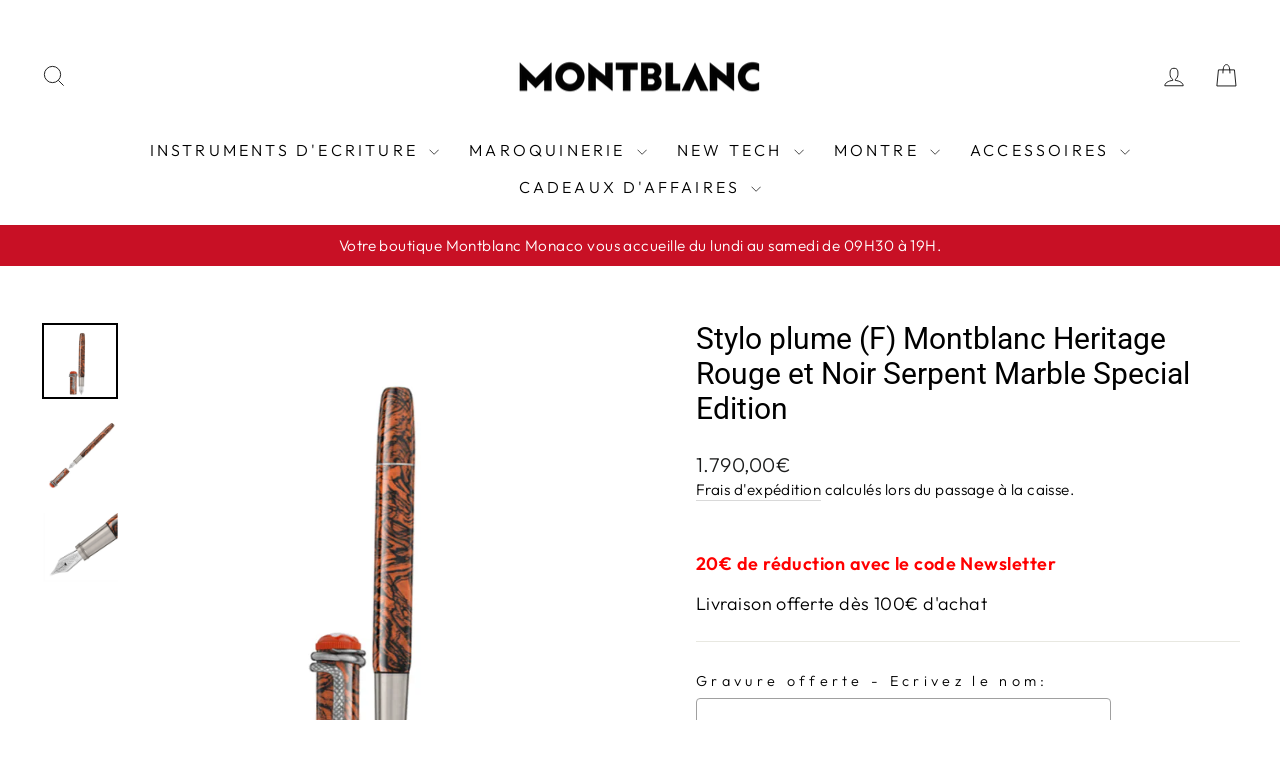

--- FILE ---
content_type: text/html; charset=utf-8
request_url: https://montblanc-boutique-monaco.com/products/stylo-plume-m-montblanc-heritage-rouge-et-noir-serpent-marble-special-edition-1
body_size: 29580
content:
<!doctype html>
<html class="no-js" lang="fr" dir="ltr">
<head>
  <meta charset="utf-8">
  <meta http-equiv="X-UA-Compatible" content="IE=edge,chrome=1">
  <meta name="viewport" content="width=device-width,initial-scale=1">
  <meta name="theme-color" content="#111111">
  <link rel="canonical" href="https://montblanc-boutique-monaco.com/products/stylo-plume-m-montblanc-heritage-rouge-et-noir-serpent-marble-special-edition-1">
  <link rel="preconnect" href="https://cdn.shopify.com" crossorigin>
  <link rel="preconnect" href="https://fonts.shopifycdn.com" crossorigin>
  <link rel="dns-prefetch" href="https://productreviews.shopifycdn.com">
  <link rel="dns-prefetch" href="https://ajax.googleapis.com">
  <link rel="dns-prefetch" href="https://maps.googleapis.com">
  <link rel="dns-prefetch" href="https://maps.gstatic.com"><link rel="shortcut icon" href="//montblanc-boutique-monaco.com/cdn/shop/files/Favicon_Montblanc_32x32.png?v=1617884205" type="image/png" /><title>Stylo plume (F) Montblanc Heritage Rouge et Noir Serpent Marble Specia
&ndash; Boutique Montblanc Monaco
</title>
<meta name="description" content="Lors de sa création en 1906, le stylo plume « Rouge et Noir » était considéré comme une véritable prouesse technique par sa simplicité d&#39;utilisation qui dispensait de tremper la plume dans un flacon d&#39;encre. La collection Heritage Rouge et Noir célèbre l&#39;esprit pionnier de Montblanc. Cette réinterprétation du légendair"><meta property="og:site_name" content="Boutique Montblanc Monaco">
  <meta property="og:url" content="https://montblanc-boutique-monaco.com/products/stylo-plume-m-montblanc-heritage-rouge-et-noir-serpent-marble-special-edition-1">
  <meta property="og:title" content="Stylo plume (F) Montblanc Heritage Rouge et Noir Serpent Marble Special Edition">
  <meta property="og:type" content="product">
  <meta property="og:description" content="Lors de sa création en 1906, le stylo plume « Rouge et Noir » était considéré comme une véritable prouesse technique par sa simplicité d&#39;utilisation qui dispensait de tremper la plume dans un flacon d&#39;encre. La collection Heritage Rouge et Noir célèbre l&#39;esprit pionnier de Montblanc. Cette réinterprétation du légendair"><meta property="og:image" content="http://montblanc-boutique-monaco.com/cdn/shop/products/Plume_cc40c448-74b9-4234-8c94-185af7ce4929.jpg?v=1696950621">
    <meta property="og:image:secure_url" content="https://montblanc-boutique-monaco.com/cdn/shop/products/Plume_cc40c448-74b9-4234-8c94-185af7ce4929.jpg?v=1696950621">
    <meta property="og:image:width" content="800">
    <meta property="og:image:height" content="800"><meta name="twitter:site" content="@">
  <meta name="twitter:card" content="summary_large_image">
  <meta name="twitter:title" content="Stylo plume (F) Montblanc Heritage Rouge et Noir Serpent Marble Special Edition">
  <meta name="twitter:description" content="Lors de sa création en 1906, le stylo plume « Rouge et Noir » était considéré comme une véritable prouesse technique par sa simplicité d&#39;utilisation qui dispensait de tremper la plume dans un flacon d&#39;encre. La collection Heritage Rouge et Noir célèbre l&#39;esprit pionnier de Montblanc. Cette réinterprétation du légendair">
<style data-shopify>@font-face {
  font-family: Roboto;
  font-weight: 400;
  font-style: normal;
  font-display: swap;
  src: url("//montblanc-boutique-monaco.com/cdn/fonts/roboto/roboto_n4.2019d890f07b1852f56ce63ba45b2db45d852cba.woff2") format("woff2"),
       url("//montblanc-boutique-monaco.com/cdn/fonts/roboto/roboto_n4.238690e0007583582327135619c5f7971652fa9d.woff") format("woff");
}

  @font-face {
  font-family: Outfit;
  font-weight: 300;
  font-style: normal;
  font-display: swap;
  src: url("//montblanc-boutique-monaco.com/cdn/fonts/outfit/outfit_n3.8c97ae4c4fac7c2ea467a6dc784857f4de7e0e37.woff2") format("woff2"),
       url("//montblanc-boutique-monaco.com/cdn/fonts/outfit/outfit_n3.b50a189ccde91f9bceee88f207c18c09f0b62a7b.woff") format("woff");
}


  @font-face {
  font-family: Outfit;
  font-weight: 600;
  font-style: normal;
  font-display: swap;
  src: url("//montblanc-boutique-monaco.com/cdn/fonts/outfit/outfit_n6.dfcbaa80187851df2e8384061616a8eaa1702fdc.woff2") format("woff2"),
       url("//montblanc-boutique-monaco.com/cdn/fonts/outfit/outfit_n6.88384e9fc3e36038624caccb938f24ea8008a91d.woff") format("woff");
}

  
  
</style><link href="//montblanc-boutique-monaco.com/cdn/shop/t/22/assets/theme.css?v=80605891339686851201745603904" rel="stylesheet" type="text/css" media="all" />
<style data-shopify>:root {
    --typeHeaderPrimary: Roboto;
    --typeHeaderFallback: sans-serif;
    --typeHeaderSize: 35px;
    --typeHeaderWeight: 400;
    --typeHeaderLineHeight: 1.2;
    --typeHeaderSpacing: 0.0em;

    --typeBasePrimary:Outfit;
    --typeBaseFallback:sans-serif;
    --typeBaseSize: 18px;
    --typeBaseWeight: 300;
    --typeBaseSpacing: 0.025em;
    --typeBaseLineHeight: 1.4;
    --typeBaselineHeightMinus01: 1.3;

    --typeCollectionTitle: 20px;

    --iconWeight: 2px;
    --iconLinecaps: miter;

    
        --buttonRadius: 0;
    

    --colorGridOverlayOpacity: 0.1;
    }

    .placeholder-content {
    background-image: linear-gradient(100deg, #ffffff 40%, #f7f7f7 63%, #ffffff 79%);
    }</style><script>
    document.documentElement.className = document.documentElement.className.replace('no-js', 'js');

    window.theme = window.theme || {};
    theme.routes = {
      home: "/",
      cart: "/cart.js",
      cartPage: "/cart",
      cartAdd: "/cart/add.js",
      cartChange: "/cart/change.js",
      search: "/search",
      predictiveSearch: "/search/suggest"
    };
    theme.strings = {
      soldOut: "Épuisé",
      unavailable: "Non disponible",
      inStockLabel: "En stock",
      oneStockLabel: "",
      otherStockLabel: "",
      willNotShipUntil: "Sera expédié après [date]",
      willBeInStockAfter: "Sera en stock à compter de [date]",
      waitingForStock: "Inventaire sur le chemin",
      savePrice: "Épargnez [saved_amount]",
      cartEmpty: "Votre panier est vide.",
      cartTermsConfirmation: "Vous devez accepter les termes et conditions de vente pour vérifier",
      searchCollections: "Collections",
      searchPages: "Pages",
      searchArticles: "Des articles",
      productFrom: "À partir de ",
      maxQuantity: "Vous ne pouvez avoir que [quantity] de [title] dans votre panier."
    };
    theme.settings = {
      cartType: "page",
      isCustomerTemplate: false,
      moneyFormat: "{{amount_with_comma_separator}}€",
      saveType: "percent",
      productImageSize: "natural",
      productImageCover: false,
      predictiveSearch: true,
      predictiveSearchType: null,
      predictiveSearchVendor: false,
      predictiveSearchPrice: true,
      quickView: false,
      themeName: 'Impulse',
      themeVersion: "7.4.0"
    };
  </script>

  <script>window.performance && window.performance.mark && window.performance.mark('shopify.content_for_header.start');</script><meta name="google-site-verification" content="96su2VcOBMuHcMdfSSi2OWagmwAYyhKkIWicbxiWTyg">
<meta id="shopify-digital-wallet" name="shopify-digital-wallet" content="/53095432389/digital_wallets/dialog">
<meta name="shopify-checkout-api-token" content="908b5a7dfb581f3b1f580b3ec0ab4e30">
<meta id="in-context-paypal-metadata" data-shop-id="53095432389" data-venmo-supported="false" data-environment="production" data-locale="fr_FR" data-paypal-v4="true" data-currency="EUR">
<link rel="alternate" hreflang="x-default" href="https://montblanc-boutique-monaco.com/products/stylo-plume-m-montblanc-heritage-rouge-et-noir-serpent-marble-special-edition-1">
<link rel="alternate" hreflang="fr" href="https://montblanc-boutique-monaco.com/products/stylo-plume-m-montblanc-heritage-rouge-et-noir-serpent-marble-special-edition-1">
<link rel="alternate" hreflang="en" href="https://montblanc-boutique-monaco.com/en/products/pen-pen-f-montblanc-heritage-red-and-black-serpent-marble-special-edition">
<link rel="alternate" hreflang="it" href="https://montblanc-boutique-monaco.com/it/products/pen-pen-f-montblanc-heritage-red-and-black-serpent-marble-edition">
<link rel="alternate" type="application/json+oembed" href="https://montblanc-boutique-monaco.com/products/stylo-plume-m-montblanc-heritage-rouge-et-noir-serpent-marble-special-edition-1.oembed">
<script async="async" src="/checkouts/internal/preloads.js?locale=fr-MC"></script>
<script id="shopify-features" type="application/json">{"accessToken":"908b5a7dfb581f3b1f580b3ec0ab4e30","betas":["rich-media-storefront-analytics"],"domain":"montblanc-boutique-monaco.com","predictiveSearch":true,"shopId":53095432389,"locale":"fr"}</script>
<script>var Shopify = Shopify || {};
Shopify.shop = "montblanc-monaco.myshopify.com";
Shopify.locale = "fr";
Shopify.currency = {"active":"EUR","rate":"1.0"};
Shopify.country = "MC";
Shopify.theme = {"name":"Impulse 2023","id":136952578295,"schema_name":"Impulse","schema_version":"7.4.0","theme_store_id":857,"role":"main"};
Shopify.theme.handle = "null";
Shopify.theme.style = {"id":null,"handle":null};
Shopify.cdnHost = "montblanc-boutique-monaco.com/cdn";
Shopify.routes = Shopify.routes || {};
Shopify.routes.root = "/";</script>
<script type="module">!function(o){(o.Shopify=o.Shopify||{}).modules=!0}(window);</script>
<script>!function(o){function n(){var o=[];function n(){o.push(Array.prototype.slice.apply(arguments))}return n.q=o,n}var t=o.Shopify=o.Shopify||{};t.loadFeatures=n(),t.autoloadFeatures=n()}(window);</script>
<script id="shop-js-analytics" type="application/json">{"pageType":"product"}</script>
<script defer="defer" async type="module" src="//montblanc-boutique-monaco.com/cdn/shopifycloud/shop-js/modules/v2/client.init-shop-cart-sync_XvpUV7qp.fr.esm.js"></script>
<script defer="defer" async type="module" src="//montblanc-boutique-monaco.com/cdn/shopifycloud/shop-js/modules/v2/chunk.common_C2xzKNNs.esm.js"></script>
<script type="module">
  await import("//montblanc-boutique-monaco.com/cdn/shopifycloud/shop-js/modules/v2/client.init-shop-cart-sync_XvpUV7qp.fr.esm.js");
await import("//montblanc-boutique-monaco.com/cdn/shopifycloud/shop-js/modules/v2/chunk.common_C2xzKNNs.esm.js");

  window.Shopify.SignInWithShop?.initShopCartSync?.({"fedCMEnabled":true,"windoidEnabled":true});

</script>
<script>(function() {
  var isLoaded = false;
  function asyncLoad() {
    if (isLoaded) return;
    isLoaded = true;
    var urls = ["https:\/\/gdprcdn.b-cdn.net\/js\/gdpr_cookie_consent.min.js?shop=montblanc-monaco.myshopify.com","\/\/cdn.shopify.com\/proxy\/17b011db64d3f4e7cadd01f31f2e38824e8ab9342adb7bf91b093acc99f8e728\/obscure-escarpment-2240.herokuapp.com\/js\/best_custom_product_options.js?shop=montblanc-monaco.myshopify.com\u0026sp-cache-control=cHVibGljLCBtYXgtYWdlPTkwMA","https:\/\/front.optimonk.com\/public\/183517\/shopify\/preload.js?shop=montblanc-monaco.myshopify.com"];
    for (var i = 0; i < urls.length; i++) {
      var s = document.createElement('script');
      s.type = 'text/javascript';
      s.async = true;
      s.src = urls[i];
      var x = document.getElementsByTagName('script')[0];
      x.parentNode.insertBefore(s, x);
    }
  };
  if(window.attachEvent) {
    window.attachEvent('onload', asyncLoad);
  } else {
    window.addEventListener('load', asyncLoad, false);
  }
})();</script>
<script id="__st">var __st={"a":53095432389,"offset":3600,"reqid":"fb6260f7-1a6a-47bc-b55a-348690e7e09b-1768735245","pageurl":"montblanc-boutique-monaco.com\/products\/stylo-plume-m-montblanc-heritage-rouge-et-noir-serpent-marble-special-edition-1","u":"55e370a2f913","p":"product","rtyp":"product","rid":7842683551991};</script>
<script>window.ShopifyPaypalV4VisibilityTracking = true;</script>
<script id="captcha-bootstrap">!function(){'use strict';const t='contact',e='account',n='new_comment',o=[[t,t],['blogs',n],['comments',n],[t,'customer']],c=[[e,'customer_login'],[e,'guest_login'],[e,'recover_customer_password'],[e,'create_customer']],r=t=>t.map((([t,e])=>`form[action*='/${t}']:not([data-nocaptcha='true']) input[name='form_type'][value='${e}']`)).join(','),a=t=>()=>t?[...document.querySelectorAll(t)].map((t=>t.form)):[];function s(){const t=[...o],e=r(t);return a(e)}const i='password',u='form_key',d=['recaptcha-v3-token','g-recaptcha-response','h-captcha-response',i],f=()=>{try{return window.sessionStorage}catch{return}},m='__shopify_v',_=t=>t.elements[u];function p(t,e,n=!1){try{const o=window.sessionStorage,c=JSON.parse(o.getItem(e)),{data:r}=function(t){const{data:e,action:n}=t;return t[m]||n?{data:e,action:n}:{data:t,action:n}}(c);for(const[e,n]of Object.entries(r))t.elements[e]&&(t.elements[e].value=n);n&&o.removeItem(e)}catch(o){console.error('form repopulation failed',{error:o})}}const l='form_type',E='cptcha';function T(t){t.dataset[E]=!0}const w=window,h=w.document,L='Shopify',v='ce_forms',y='captcha';let A=!1;((t,e)=>{const n=(g='f06e6c50-85a8-45c8-87d0-21a2b65856fe',I='https://cdn.shopify.com/shopifycloud/storefront-forms-hcaptcha/ce_storefront_forms_captcha_hcaptcha.v1.5.2.iife.js',D={infoText:'Protégé par hCaptcha',privacyText:'Confidentialité',termsText:'Conditions'},(t,e,n)=>{const o=w[L][v],c=o.bindForm;if(c)return c(t,g,e,D).then(n);var r;o.q.push([[t,g,e,D],n]),r=I,A||(h.body.append(Object.assign(h.createElement('script'),{id:'captcha-provider',async:!0,src:r})),A=!0)});var g,I,D;w[L]=w[L]||{},w[L][v]=w[L][v]||{},w[L][v].q=[],w[L][y]=w[L][y]||{},w[L][y].protect=function(t,e){n(t,void 0,e),T(t)},Object.freeze(w[L][y]),function(t,e,n,w,h,L){const[v,y,A,g]=function(t,e,n){const i=e?o:[],u=t?c:[],d=[...i,...u],f=r(d),m=r(i),_=r(d.filter((([t,e])=>n.includes(e))));return[a(f),a(m),a(_),s()]}(w,h,L),I=t=>{const e=t.target;return e instanceof HTMLFormElement?e:e&&e.form},D=t=>v().includes(t);t.addEventListener('submit',(t=>{const e=I(t);if(!e)return;const n=D(e)&&!e.dataset.hcaptchaBound&&!e.dataset.recaptchaBound,o=_(e),c=g().includes(e)&&(!o||!o.value);(n||c)&&t.preventDefault(),c&&!n&&(function(t){try{if(!f())return;!function(t){const e=f();if(!e)return;const n=_(t);if(!n)return;const o=n.value;o&&e.removeItem(o)}(t);const e=Array.from(Array(32),(()=>Math.random().toString(36)[2])).join('');!function(t,e){_(t)||t.append(Object.assign(document.createElement('input'),{type:'hidden',name:u})),t.elements[u].value=e}(t,e),function(t,e){const n=f();if(!n)return;const o=[...t.querySelectorAll(`input[type='${i}']`)].map((({name:t})=>t)),c=[...d,...o],r={};for(const[a,s]of new FormData(t).entries())c.includes(a)||(r[a]=s);n.setItem(e,JSON.stringify({[m]:1,action:t.action,data:r}))}(t,e)}catch(e){console.error('failed to persist form',e)}}(e),e.submit())}));const S=(t,e)=>{t&&!t.dataset[E]&&(n(t,e.some((e=>e===t))),T(t))};for(const o of['focusin','change'])t.addEventListener(o,(t=>{const e=I(t);D(e)&&S(e,y())}));const B=e.get('form_key'),M=e.get(l),P=B&&M;t.addEventListener('DOMContentLoaded',(()=>{const t=y();if(P)for(const e of t)e.elements[l].value===M&&p(e,B);[...new Set([...A(),...v().filter((t=>'true'===t.dataset.shopifyCaptcha))])].forEach((e=>S(e,t)))}))}(h,new URLSearchParams(w.location.search),n,t,e,['guest_login'])})(!0,!0)}();</script>
<script integrity="sha256-4kQ18oKyAcykRKYeNunJcIwy7WH5gtpwJnB7kiuLZ1E=" data-source-attribution="shopify.loadfeatures" defer="defer" src="//montblanc-boutique-monaco.com/cdn/shopifycloud/storefront/assets/storefront/load_feature-a0a9edcb.js" crossorigin="anonymous"></script>
<script data-source-attribution="shopify.dynamic_checkout.dynamic.init">var Shopify=Shopify||{};Shopify.PaymentButton=Shopify.PaymentButton||{isStorefrontPortableWallets:!0,init:function(){window.Shopify.PaymentButton.init=function(){};var t=document.createElement("script");t.src="https://montblanc-boutique-monaco.com/cdn/shopifycloud/portable-wallets/latest/portable-wallets.fr.js",t.type="module",document.head.appendChild(t)}};
</script>
<script data-source-attribution="shopify.dynamic_checkout.buyer_consent">
  function portableWalletsHideBuyerConsent(e){var t=document.getElementById("shopify-buyer-consent"),n=document.getElementById("shopify-subscription-policy-button");t&&n&&(t.classList.add("hidden"),t.setAttribute("aria-hidden","true"),n.removeEventListener("click",e))}function portableWalletsShowBuyerConsent(e){var t=document.getElementById("shopify-buyer-consent"),n=document.getElementById("shopify-subscription-policy-button");t&&n&&(t.classList.remove("hidden"),t.removeAttribute("aria-hidden"),n.addEventListener("click",e))}window.Shopify?.PaymentButton&&(window.Shopify.PaymentButton.hideBuyerConsent=portableWalletsHideBuyerConsent,window.Shopify.PaymentButton.showBuyerConsent=portableWalletsShowBuyerConsent);
</script>
<script>
  function portableWalletsCleanup(e){e&&e.src&&console.error("Failed to load portable wallets script "+e.src);var t=document.querySelectorAll("shopify-accelerated-checkout .shopify-payment-button__skeleton, shopify-accelerated-checkout-cart .wallet-cart-button__skeleton"),e=document.getElementById("shopify-buyer-consent");for(let e=0;e<t.length;e++)t[e].remove();e&&e.remove()}function portableWalletsNotLoadedAsModule(e){e instanceof ErrorEvent&&"string"==typeof e.message&&e.message.includes("import.meta")&&"string"==typeof e.filename&&e.filename.includes("portable-wallets")&&(window.removeEventListener("error",portableWalletsNotLoadedAsModule),window.Shopify.PaymentButton.failedToLoad=e,"loading"===document.readyState?document.addEventListener("DOMContentLoaded",window.Shopify.PaymentButton.init):window.Shopify.PaymentButton.init())}window.addEventListener("error",portableWalletsNotLoadedAsModule);
</script>

<script type="module" src="https://montblanc-boutique-monaco.com/cdn/shopifycloud/portable-wallets/latest/portable-wallets.fr.js" onError="portableWalletsCleanup(this)" crossorigin="anonymous"></script>
<script nomodule>
  document.addEventListener("DOMContentLoaded", portableWalletsCleanup);
</script>

<link id="shopify-accelerated-checkout-styles" rel="stylesheet" media="screen" href="https://montblanc-boutique-monaco.com/cdn/shopifycloud/portable-wallets/latest/accelerated-checkout-backwards-compat.css" crossorigin="anonymous">
<style id="shopify-accelerated-checkout-cart">
        #shopify-buyer-consent {
  margin-top: 1em;
  display: inline-block;
  width: 100%;
}

#shopify-buyer-consent.hidden {
  display: none;
}

#shopify-subscription-policy-button {
  background: none;
  border: none;
  padding: 0;
  text-decoration: underline;
  font-size: inherit;
  cursor: pointer;
}

#shopify-subscription-policy-button::before {
  box-shadow: none;
}

      </style>

<script>window.performance && window.performance.mark && window.performance.mark('shopify.content_for_header.end');</script>

  <script src="//montblanc-boutique-monaco.com/cdn/shop/t/22/assets/vendor-scripts-v11.js" defer="defer"></script><script src="//montblanc-boutique-monaco.com/cdn/shop/t/22/assets/theme.js?v=66447858802808184731693404795" defer="defer"></script>
<!--Gem_Page_Header_Script-->
    


<!--End_Gem_Page_Header_Script-->
<!-- BEGIN app block: shopify://apps/consentmo-gdpr/blocks/gdpr_cookie_consent/4fbe573f-a377-4fea-9801-3ee0858cae41 -->


<!-- END app block --><!-- BEGIN app block: shopify://apps/vo-product-options/blocks/embed-block/430cbd7b-bd20-4c16-ba41-db6f4c645164 --><script>var bcpo_product={"id":7842683551991,"title":"Stylo plume (F) Montblanc Heritage Rouge et Noir Serpent Marble Special Edition","handle":"stylo-plume-m-montblanc-heritage-rouge-et-noir-serpent-marble-special-edition-1","description":"\u003cp class=\"attributes editorialdescription\" data-ytos-ctrl=\"product.attributes\" data-ytos-opt='{\"config\":{\"RefreshOnColorChange\":false,\"RefreshOnSizeChange\":false,\"CustomLabel\":null,\"JavaScriptHelperScope\":\"18706561955851497\",\"ShouldRenderJavaScriptHelper\":true},\"options\":{\"attributeName\":\"editorialdescription\",\"updateRoute\":\"RenderProductAttributeRawAsync\"}}' data-ytos-scope=\"18706561955851497\" data-ytos-ver=\"0.5.0\" data-mce-fragment=\"1\"\u003e\u003cspan class=\"value\" data-mce-fragment=\"1\"\u003eLors de sa création en 1906, le stylo plume « Rouge et Noir » était considéré comme une véritable prouesse technique par sa simplicité d'utilisation qui dispensait de tremper la plume dans un flacon d'encre. La collection Heritage Rouge et Noir célèbre l'esprit pionnier de Montblanc. Cette réinterprétation du légendaire instrument d'écriture affiche une silhouette plus fine et plus allongée, fruit d'un artisanat perfectionné au fil des générations, un corps en laque couleur corail et un capuchon effet marbre qui rappelle l'instrument d'écriture créé dans les années 1920 par Montblanc. L'agrafe rétro motif serpent répond à des attributs assortis. Elle est réalisée dans un alliage de métal spécial, formé par un procédé d'emboutissage et d'enroulement puis vieilli par une technique unique de galvanisation et de décapage.\u003c\/span\u003e\u003c\/p\u003e\n\u003cp data-mce-fragment=\"1\"\u003eIdent. n° : 119851\u003cbr\u003eAgrafe : Agrafe serpent de style rétro\u003cbr data-mce-fragment=\"1\"\u003eCorps : Laque précieuse noir et corail effet marbre\u003cbr data-mce-fragment=\"1\"\u003eCapuchon : Laque précieuse noir et corail effet marbre et emblème Montblanc en résine corail et ivoire\u003cbr data-mce-fragment=\"1\"\u003eMécanisme : Stylo Plume\u003cbr data-mce-fragment=\"1\"\u003ePlume : Plume en or Au 585\/1000 rhodié fabriquée à la main avec motif serpent\u003cbr data-mce-fragment=\"1\"\u003eDimensions : 136 x 12.2 mm\u003cbr data-mce-fragment=\"1\"\u003ePoids : 46,99 g\u003cbr data-mce-fragment=\"1\"\u003eCouleur : Brun\u003cbr\u003e\u003c\/p\u003e","published_at":"2024-03-18T08:46:24+01:00","created_at":"2022-11-15T10:44:19+01:00","vendor":"Montblanc","type":"Stylo plume","tags":["COLLECTION_Heritage","COULEUR_Noir","Instrument d'écriture","MODE D’ÉCRITURE_Stylo Plume","TYPE D'EDITION_Edition Spéciale"],"price":179000,"price_min":179000,"price_max":179000,"available":true,"price_varies":false,"compare_at_price":null,"compare_at_price_min":0,"compare_at_price_max":0,"compare_at_price_varies":false,"variants":[{"id":43595485315319,"title":"Default Title","option1":"Default Title","option2":null,"option3":null,"sku":"119851","requires_shipping":true,"taxable":true,"featured_image":null,"available":true,"name":"Stylo plume (F) Montblanc Heritage Rouge et Noir Serpent Marble Special Edition","public_title":null,"options":["Default Title"],"price":179000,"weight":0,"compare_at_price":null,"inventory_management":"shopify","barcode":"4017941941596","requires_selling_plan":false,"selling_plan_allocations":[]}],"images":["\/\/montblanc-boutique-monaco.com\/cdn\/shop\/products\/Plume_cc40c448-74b9-4234-8c94-185af7ce4929.jpg?v=1696950621","\/\/montblanc-boutique-monaco.com\/cdn\/shop\/products\/Plume_50748636-28ad-4c91-b253-3ea107307a08.jpg?v=1696950621","\/\/montblanc-boutique-monaco.com\/cdn\/shop\/products\/Plume1_2a85859c-60a0-474e-983b-8e269e5f2e40.jpg?v=1696950621"],"featured_image":"\/\/montblanc-boutique-monaco.com\/cdn\/shop\/products\/Plume_cc40c448-74b9-4234-8c94-185af7ce4929.jpg?v=1696950621","options":["Title"],"media":[{"alt":null,"id":33214011867383,"position":1,"preview_image":{"aspect_ratio":1.0,"height":800,"width":800,"src":"\/\/montblanc-boutique-monaco.com\/cdn\/shop\/products\/Plume_cc40c448-74b9-4234-8c94-185af7ce4929.jpg?v=1696950621"},"aspect_ratio":1.0,"height":800,"media_type":"image","src":"\/\/montblanc-boutique-monaco.com\/cdn\/shop\/products\/Plume_cc40c448-74b9-4234-8c94-185af7ce4929.jpg?v=1696950621","width":800},{"alt":null,"id":33214011900151,"position":2,"preview_image":{"aspect_ratio":1.0,"height":800,"width":800,"src":"\/\/montblanc-boutique-monaco.com\/cdn\/shop\/products\/Plume_50748636-28ad-4c91-b253-3ea107307a08.jpg?v=1696950621"},"aspect_ratio":1.0,"height":800,"media_type":"image","src":"\/\/montblanc-boutique-monaco.com\/cdn\/shop\/products\/Plume_50748636-28ad-4c91-b253-3ea107307a08.jpg?v=1696950621","width":800},{"alt":null,"id":33214011932919,"position":3,"preview_image":{"aspect_ratio":1.0,"height":800,"width":800,"src":"\/\/montblanc-boutique-monaco.com\/cdn\/shop\/products\/Plume1_2a85859c-60a0-474e-983b-8e269e5f2e40.jpg?v=1696950621"},"aspect_ratio":1.0,"height":800,"media_type":"image","src":"\/\/montblanc-boutique-monaco.com\/cdn\/shop\/products\/Plume1_2a85859c-60a0-474e-983b-8e269e5f2e40.jpg?v=1696950621","width":800}],"requires_selling_plan":false,"selling_plan_groups":[],"content":"\u003cp class=\"attributes editorialdescription\" data-ytos-ctrl=\"product.attributes\" data-ytos-opt='{\"config\":{\"RefreshOnColorChange\":false,\"RefreshOnSizeChange\":false,\"CustomLabel\":null,\"JavaScriptHelperScope\":\"18706561955851497\",\"ShouldRenderJavaScriptHelper\":true},\"options\":{\"attributeName\":\"editorialdescription\",\"updateRoute\":\"RenderProductAttributeRawAsync\"}}' data-ytos-scope=\"18706561955851497\" data-ytos-ver=\"0.5.0\" data-mce-fragment=\"1\"\u003e\u003cspan class=\"value\" data-mce-fragment=\"1\"\u003eLors de sa création en 1906, le stylo plume « Rouge et Noir » était considéré comme une véritable prouesse technique par sa simplicité d'utilisation qui dispensait de tremper la plume dans un flacon d'encre. La collection Heritage Rouge et Noir célèbre l'esprit pionnier de Montblanc. Cette réinterprétation du légendaire instrument d'écriture affiche une silhouette plus fine et plus allongée, fruit d'un artisanat perfectionné au fil des générations, un corps en laque couleur corail et un capuchon effet marbre qui rappelle l'instrument d'écriture créé dans les années 1920 par Montblanc. L'agrafe rétro motif serpent répond à des attributs assortis. Elle est réalisée dans un alliage de métal spécial, formé par un procédé d'emboutissage et d'enroulement puis vieilli par une technique unique de galvanisation et de décapage.\u003c\/span\u003e\u003c\/p\u003e\n\u003cp data-mce-fragment=\"1\"\u003eIdent. n° : 119851\u003cbr\u003eAgrafe : Agrafe serpent de style rétro\u003cbr data-mce-fragment=\"1\"\u003eCorps : Laque précieuse noir et corail effet marbre\u003cbr data-mce-fragment=\"1\"\u003eCapuchon : Laque précieuse noir et corail effet marbre et emblème Montblanc en résine corail et ivoire\u003cbr data-mce-fragment=\"1\"\u003eMécanisme : Stylo Plume\u003cbr data-mce-fragment=\"1\"\u003ePlume : Plume en or Au 585\/1000 rhodié fabriquée à la main avec motif serpent\u003cbr data-mce-fragment=\"1\"\u003eDimensions : 136 x 12.2 mm\u003cbr data-mce-fragment=\"1\"\u003ePoids : 46,99 g\u003cbr data-mce-fragment=\"1\"\u003eCouleur : Brun\u003cbr\u003e\u003c\/p\u003e"}; bcpo_product.options_with_values = [{"name":"Title","position":1,"values":["Default Title"]}]; var bcpo_data={"product_id":"6149938315461","virtual_options":[{"title":"Gravure offerte - Ecrivez le nom","type":"text","unique":"_wgnv61ord","maxlength":"15","values":[{"key":""}]},{"title":"Typographie","type":"images","unique":"_jcjo1sune","preselect_value":"","multiselect_operator":"","multiselect_number":"","values":[{"key":"Lettres anglaises","value":"https://d17fzo7x83uajt.cloudfront.net/eyJidWNrZXQiOiJiY3BvIiwia2V5IjoibW9udGJsYW5jLW1vbmFjby5teXNob3BpZnkuY29tLzYxNDk3MTQxODIzNDEtU2NyaXB0NDEyLmpwZyIsImVkaXRzIjp7InJlc2l6ZSI6eyJ3aWR0aCI6MjAwLCJmaXQiOiJjb250YWluIn19fQ=="},{"key":" Lettres droites","value":"https://d17fzo7x83uajt.cloudfront.net/eyJidWNrZXQiOiJiY3BvIiwia2V5IjoibW9udGJsYW5jLW1vbmFjby5teXNob3BpZnkuY29tLzYxNDk3MTQxODIzNDEtQXJpYWxNQi5qcGciLCJlZGl0cyI6eyJyZXNpemUiOnsid2lkdGgiOjIwMCwiZml0IjoiY29udGFpbiJ9fX0="},{"key":"Lettres manuscrites","value":"https://d17fzo7x83uajt.cloudfront.net/eyJidWNrZXQiOiJiY3BvIiwia2V5IjoibW9udGJsYW5jLW1vbmFjby5teXNob3BpZnkuY29tLzYxNDk3MTQxODIzNDEtQmFieVNjcmlwdC5qcGciLCJlZGl0cyI6eyJyZXNpemUiOnsid2lkdGgiOjIwMCwiZml0IjoiY29udGFpbiJ9fX0="}]},{"title":"Emplacement de la gravure","type":"default","unique":"_0lz2xj6g2","preselect_value":"Aucune","values":[{"key":"Aucune"},{"key":"Capuchon"},{"key":"Agrafe (horizontal)"},{"key":"Agrafe (vertical : 3 lettres max.)"}]},{"title":"","type":"instructions","unique":"_1k17wuh2c","values":[{"key":"*Sous réserve de faisabilité"}]}]}; var bcpo_settings=bcpo_settings || {"fallback":"default","auto_select":"on","load_main_image":"on","replaceImage":"on","border_style":"round","tooltips":"show","sold_out_style":"transparent","theme":"light","jumbo_colors":"medium","jumbo_images":"medium","circle_swatches":"","inventory_style":"amazon","override_ajax":"on","add_price_addons":"off","money_format2":"{{amount_with_comma_separator}}€ EUR","money_format_without_currency":"{{amount_with_comma_separator}}€","show_currency":"off","global_auto_image_options":"","global_color_options":"","global_colors":[{"key":"","value":"ecf42f"}],"shop_currency":"EUR"};var inventory_quantity = [];inventory_quantity.push(100);if(bcpo_product) { for (var i = 0; i < bcpo_product.variants.length; i += 1) { bcpo_product.variants[i].inventory_quantity = inventory_quantity[i]; }}window.bcpo = window.bcpo || {}; bcpo.cart = {"note":null,"attributes":{},"original_total_price":0,"total_price":0,"total_discount":0,"total_weight":0.0,"item_count":0,"items":[],"requires_shipping":false,"currency":"EUR","items_subtotal_price":0,"cart_level_discount_applications":[],"checkout_charge_amount":0}; bcpo.ogFormData = FormData; bcpo.money_with_currency_format = "{{amount_with_comma_separator}}€ EUR";bcpo.money_format = "{{amount_with_comma_separator}}€"; if (bcpo_settings) { bcpo_settings.shop_currency = "EUR";} else { var bcpo_settings = {shop_currency: "EUR" }; }</script>


<!-- END app block --><script src="https://cdn.shopify.com/extensions/019bc87a-689b-702d-9f0e-1444aa9f56a2/best-custom-product-options-413/assets/best_custom_product_options.js" type="text/javascript" defer="defer"></script>
<link href="https://cdn.shopify.com/extensions/019bc87a-689b-702d-9f0e-1444aa9f56a2/best-custom-product-options-413/assets/bcpo-front.css" rel="stylesheet" type="text/css" media="all">
<script src="https://cdn.shopify.com/extensions/019bc798-8961-78a8-a4e0-9b2049d94b6d/consentmo-gdpr-575/assets/consentmo_cookie_consent.js" type="text/javascript" defer="defer"></script>
<link href="https://monorail-edge.shopifysvc.com" rel="dns-prefetch">
<script>(function(){if ("sendBeacon" in navigator && "performance" in window) {try {var session_token_from_headers = performance.getEntriesByType('navigation')[0].serverTiming.find(x => x.name == '_s').description;} catch {var session_token_from_headers = undefined;}var session_cookie_matches = document.cookie.match(/_shopify_s=([^;]*)/);var session_token_from_cookie = session_cookie_matches && session_cookie_matches.length === 2 ? session_cookie_matches[1] : "";var session_token = session_token_from_headers || session_token_from_cookie || "";function handle_abandonment_event(e) {var entries = performance.getEntries().filter(function(entry) {return /monorail-edge.shopifysvc.com/.test(entry.name);});if (!window.abandonment_tracked && entries.length === 0) {window.abandonment_tracked = true;var currentMs = Date.now();var navigation_start = performance.timing.navigationStart;var payload = {shop_id: 53095432389,url: window.location.href,navigation_start,duration: currentMs - navigation_start,session_token,page_type: "product"};window.navigator.sendBeacon("https://monorail-edge.shopifysvc.com/v1/produce", JSON.stringify({schema_id: "online_store_buyer_site_abandonment/1.1",payload: payload,metadata: {event_created_at_ms: currentMs,event_sent_at_ms: currentMs}}));}}window.addEventListener('pagehide', handle_abandonment_event);}}());</script>
<script id="web-pixels-manager-setup">(function e(e,d,r,n,o){if(void 0===o&&(o={}),!Boolean(null===(a=null===(i=window.Shopify)||void 0===i?void 0:i.analytics)||void 0===a?void 0:a.replayQueue)){var i,a;window.Shopify=window.Shopify||{};var t=window.Shopify;t.analytics=t.analytics||{};var s=t.analytics;s.replayQueue=[],s.publish=function(e,d,r){return s.replayQueue.push([e,d,r]),!0};try{self.performance.mark("wpm:start")}catch(e){}var l=function(){var e={modern:/Edge?\/(1{2}[4-9]|1[2-9]\d|[2-9]\d{2}|\d{4,})\.\d+(\.\d+|)|Firefox\/(1{2}[4-9]|1[2-9]\d|[2-9]\d{2}|\d{4,})\.\d+(\.\d+|)|Chrom(ium|e)\/(9{2}|\d{3,})\.\d+(\.\d+|)|(Maci|X1{2}).+ Version\/(15\.\d+|(1[6-9]|[2-9]\d|\d{3,})\.\d+)([,.]\d+|)( \(\w+\)|)( Mobile\/\w+|) Safari\/|Chrome.+OPR\/(9{2}|\d{3,})\.\d+\.\d+|(CPU[ +]OS|iPhone[ +]OS|CPU[ +]iPhone|CPU IPhone OS|CPU iPad OS)[ +]+(15[._]\d+|(1[6-9]|[2-9]\d|\d{3,})[._]\d+)([._]\d+|)|Android:?[ /-](13[3-9]|1[4-9]\d|[2-9]\d{2}|\d{4,})(\.\d+|)(\.\d+|)|Android.+Firefox\/(13[5-9]|1[4-9]\d|[2-9]\d{2}|\d{4,})\.\d+(\.\d+|)|Android.+Chrom(ium|e)\/(13[3-9]|1[4-9]\d|[2-9]\d{2}|\d{4,})\.\d+(\.\d+|)|SamsungBrowser\/([2-9]\d|\d{3,})\.\d+/,legacy:/Edge?\/(1[6-9]|[2-9]\d|\d{3,})\.\d+(\.\d+|)|Firefox\/(5[4-9]|[6-9]\d|\d{3,})\.\d+(\.\d+|)|Chrom(ium|e)\/(5[1-9]|[6-9]\d|\d{3,})\.\d+(\.\d+|)([\d.]+$|.*Safari\/(?![\d.]+ Edge\/[\d.]+$))|(Maci|X1{2}).+ Version\/(10\.\d+|(1[1-9]|[2-9]\d|\d{3,})\.\d+)([,.]\d+|)( \(\w+\)|)( Mobile\/\w+|) Safari\/|Chrome.+OPR\/(3[89]|[4-9]\d|\d{3,})\.\d+\.\d+|(CPU[ +]OS|iPhone[ +]OS|CPU[ +]iPhone|CPU IPhone OS|CPU iPad OS)[ +]+(10[._]\d+|(1[1-9]|[2-9]\d|\d{3,})[._]\d+)([._]\d+|)|Android:?[ /-](13[3-9]|1[4-9]\d|[2-9]\d{2}|\d{4,})(\.\d+|)(\.\d+|)|Mobile Safari.+OPR\/([89]\d|\d{3,})\.\d+\.\d+|Android.+Firefox\/(13[5-9]|1[4-9]\d|[2-9]\d{2}|\d{4,})\.\d+(\.\d+|)|Android.+Chrom(ium|e)\/(13[3-9]|1[4-9]\d|[2-9]\d{2}|\d{4,})\.\d+(\.\d+|)|Android.+(UC? ?Browser|UCWEB|U3)[ /]?(15\.([5-9]|\d{2,})|(1[6-9]|[2-9]\d|\d{3,})\.\d+)\.\d+|SamsungBrowser\/(5\.\d+|([6-9]|\d{2,})\.\d+)|Android.+MQ{2}Browser\/(14(\.(9|\d{2,})|)|(1[5-9]|[2-9]\d|\d{3,})(\.\d+|))(\.\d+|)|K[Aa][Ii]OS\/(3\.\d+|([4-9]|\d{2,})\.\d+)(\.\d+|)/},d=e.modern,r=e.legacy,n=navigator.userAgent;return n.match(d)?"modern":n.match(r)?"legacy":"unknown"}(),u="modern"===l?"modern":"legacy",c=(null!=n?n:{modern:"",legacy:""})[u],f=function(e){return[e.baseUrl,"/wpm","/b",e.hashVersion,"modern"===e.buildTarget?"m":"l",".js"].join("")}({baseUrl:d,hashVersion:r,buildTarget:u}),m=function(e){var d=e.version,r=e.bundleTarget,n=e.surface,o=e.pageUrl,i=e.monorailEndpoint;return{emit:function(e){var a=e.status,t=e.errorMsg,s=(new Date).getTime(),l=JSON.stringify({metadata:{event_sent_at_ms:s},events:[{schema_id:"web_pixels_manager_load/3.1",payload:{version:d,bundle_target:r,page_url:o,status:a,surface:n,error_msg:t},metadata:{event_created_at_ms:s}}]});if(!i)return console&&console.warn&&console.warn("[Web Pixels Manager] No Monorail endpoint provided, skipping logging."),!1;try{return self.navigator.sendBeacon.bind(self.navigator)(i,l)}catch(e){}var u=new XMLHttpRequest;try{return u.open("POST",i,!0),u.setRequestHeader("Content-Type","text/plain"),u.send(l),!0}catch(e){return console&&console.warn&&console.warn("[Web Pixels Manager] Got an unhandled error while logging to Monorail."),!1}}}}({version:r,bundleTarget:l,surface:e.surface,pageUrl:self.location.href,monorailEndpoint:e.monorailEndpoint});try{o.browserTarget=l,function(e){var d=e.src,r=e.async,n=void 0===r||r,o=e.onload,i=e.onerror,a=e.sri,t=e.scriptDataAttributes,s=void 0===t?{}:t,l=document.createElement("script"),u=document.querySelector("head"),c=document.querySelector("body");if(l.async=n,l.src=d,a&&(l.integrity=a,l.crossOrigin="anonymous"),s)for(var f in s)if(Object.prototype.hasOwnProperty.call(s,f))try{l.dataset[f]=s[f]}catch(e){}if(o&&l.addEventListener("load",o),i&&l.addEventListener("error",i),u)u.appendChild(l);else{if(!c)throw new Error("Did not find a head or body element to append the script");c.appendChild(l)}}({src:f,async:!0,onload:function(){if(!function(){var e,d;return Boolean(null===(d=null===(e=window.Shopify)||void 0===e?void 0:e.analytics)||void 0===d?void 0:d.initialized)}()){var d=window.webPixelsManager.init(e)||void 0;if(d){var r=window.Shopify.analytics;r.replayQueue.forEach((function(e){var r=e[0],n=e[1],o=e[2];d.publishCustomEvent(r,n,o)})),r.replayQueue=[],r.publish=d.publishCustomEvent,r.visitor=d.visitor,r.initialized=!0}}},onerror:function(){return m.emit({status:"failed",errorMsg:"".concat(f," has failed to load")})},sri:function(e){var d=/^sha384-[A-Za-z0-9+/=]+$/;return"string"==typeof e&&d.test(e)}(c)?c:"",scriptDataAttributes:o}),m.emit({status:"loading"})}catch(e){m.emit({status:"failed",errorMsg:(null==e?void 0:e.message)||"Unknown error"})}}})({shopId: 53095432389,storefrontBaseUrl: "https://montblanc-boutique-monaco.com",extensionsBaseUrl: "https://extensions.shopifycdn.com/cdn/shopifycloud/web-pixels-manager",monorailEndpoint: "https://monorail-edge.shopifysvc.com/unstable/produce_batch",surface: "storefront-renderer",enabledBetaFlags: ["2dca8a86"],webPixelsConfigList: [{"id":"1684209911","configuration":"{\"accountID\":\"183517\"}","eventPayloadVersion":"v1","runtimeContext":"STRICT","scriptVersion":"e9702cc0fbdd9453d46c7ca8e2f5a5f4","type":"APP","apiClientId":956606,"privacyPurposes":[],"dataSharingAdjustments":{"protectedCustomerApprovalScopes":[]}},{"id":"498139383","configuration":"{\"config\":\"{\\\"pixel_id\\\":\\\"GT-MK573VK\\\",\\\"target_country\\\":\\\"FR\\\",\\\"gtag_events\\\":[{\\\"type\\\":\\\"purchase\\\",\\\"action_label\\\":\\\"MC-MF05L7C2D0\\\"},{\\\"type\\\":\\\"page_view\\\",\\\"action_label\\\":\\\"MC-MF05L7C2D0\\\"},{\\\"type\\\":\\\"view_item\\\",\\\"action_label\\\":\\\"MC-MF05L7C2D0\\\"}],\\\"enable_monitoring_mode\\\":false}\"}","eventPayloadVersion":"v1","runtimeContext":"OPEN","scriptVersion":"b2a88bafab3e21179ed38636efcd8a93","type":"APP","apiClientId":1780363,"privacyPurposes":[],"dataSharingAdjustments":{"protectedCustomerApprovalScopes":["read_customer_address","read_customer_email","read_customer_name","read_customer_personal_data","read_customer_phone"]}},{"id":"shopify-app-pixel","configuration":"{}","eventPayloadVersion":"v1","runtimeContext":"STRICT","scriptVersion":"0450","apiClientId":"shopify-pixel","type":"APP","privacyPurposes":["ANALYTICS","MARKETING"]},{"id":"shopify-custom-pixel","eventPayloadVersion":"v1","runtimeContext":"LAX","scriptVersion":"0450","apiClientId":"shopify-pixel","type":"CUSTOM","privacyPurposes":["ANALYTICS","MARKETING"]}],isMerchantRequest: false,initData: {"shop":{"name":"Boutique Montblanc Monaco","paymentSettings":{"currencyCode":"EUR"},"myshopifyDomain":"montblanc-monaco.myshopify.com","countryCode":"MC","storefrontUrl":"https:\/\/montblanc-boutique-monaco.com"},"customer":null,"cart":null,"checkout":null,"productVariants":[{"price":{"amount":1790.0,"currencyCode":"EUR"},"product":{"title":"Stylo plume (F) Montblanc Heritage Rouge et Noir Serpent Marble Special Edition","vendor":"Montblanc","id":"7842683551991","untranslatedTitle":"Stylo plume (F) Montblanc Heritage Rouge et Noir Serpent Marble Special Edition","url":"\/products\/stylo-plume-m-montblanc-heritage-rouge-et-noir-serpent-marble-special-edition-1","type":"Stylo plume"},"id":"43595485315319","image":{"src":"\/\/montblanc-boutique-monaco.com\/cdn\/shop\/products\/Plume_cc40c448-74b9-4234-8c94-185af7ce4929.jpg?v=1696950621"},"sku":"119851","title":"Default Title","untranslatedTitle":"Default Title"}],"purchasingCompany":null},},"https://montblanc-boutique-monaco.com/cdn","fcfee988w5aeb613cpc8e4bc33m6693e112",{"modern":"","legacy":""},{"shopId":"53095432389","storefrontBaseUrl":"https:\/\/montblanc-boutique-monaco.com","extensionBaseUrl":"https:\/\/extensions.shopifycdn.com\/cdn\/shopifycloud\/web-pixels-manager","surface":"storefront-renderer","enabledBetaFlags":"[\"2dca8a86\"]","isMerchantRequest":"false","hashVersion":"fcfee988w5aeb613cpc8e4bc33m6693e112","publish":"custom","events":"[[\"page_viewed\",{}],[\"product_viewed\",{\"productVariant\":{\"price\":{\"amount\":1790.0,\"currencyCode\":\"EUR\"},\"product\":{\"title\":\"Stylo plume (F) Montblanc Heritage Rouge et Noir Serpent Marble Special Edition\",\"vendor\":\"Montblanc\",\"id\":\"7842683551991\",\"untranslatedTitle\":\"Stylo plume (F) Montblanc Heritage Rouge et Noir Serpent Marble Special Edition\",\"url\":\"\/products\/stylo-plume-m-montblanc-heritage-rouge-et-noir-serpent-marble-special-edition-1\",\"type\":\"Stylo plume\"},\"id\":\"43595485315319\",\"image\":{\"src\":\"\/\/montblanc-boutique-monaco.com\/cdn\/shop\/products\/Plume_cc40c448-74b9-4234-8c94-185af7ce4929.jpg?v=1696950621\"},\"sku\":\"119851\",\"title\":\"Default Title\",\"untranslatedTitle\":\"Default Title\"}}]]"});</script><script>
  window.ShopifyAnalytics = window.ShopifyAnalytics || {};
  window.ShopifyAnalytics.meta = window.ShopifyAnalytics.meta || {};
  window.ShopifyAnalytics.meta.currency = 'EUR';
  var meta = {"product":{"id":7842683551991,"gid":"gid:\/\/shopify\/Product\/7842683551991","vendor":"Montblanc","type":"Stylo plume","handle":"stylo-plume-m-montblanc-heritage-rouge-et-noir-serpent-marble-special-edition-1","variants":[{"id":43595485315319,"price":179000,"name":"Stylo plume (F) Montblanc Heritage Rouge et Noir Serpent Marble Special Edition","public_title":null,"sku":"119851"}],"remote":false},"page":{"pageType":"product","resourceType":"product","resourceId":7842683551991,"requestId":"fb6260f7-1a6a-47bc-b55a-348690e7e09b-1768735245"}};
  for (var attr in meta) {
    window.ShopifyAnalytics.meta[attr] = meta[attr];
  }
</script>
<script class="analytics">
  (function () {
    var customDocumentWrite = function(content) {
      var jquery = null;

      if (window.jQuery) {
        jquery = window.jQuery;
      } else if (window.Checkout && window.Checkout.$) {
        jquery = window.Checkout.$;
      }

      if (jquery) {
        jquery('body').append(content);
      }
    };

    var hasLoggedConversion = function(token) {
      if (token) {
        return document.cookie.indexOf('loggedConversion=' + token) !== -1;
      }
      return false;
    }

    var setCookieIfConversion = function(token) {
      if (token) {
        var twoMonthsFromNow = new Date(Date.now());
        twoMonthsFromNow.setMonth(twoMonthsFromNow.getMonth() + 2);

        document.cookie = 'loggedConversion=' + token + '; expires=' + twoMonthsFromNow;
      }
    }

    var trekkie = window.ShopifyAnalytics.lib = window.trekkie = window.trekkie || [];
    if (trekkie.integrations) {
      return;
    }
    trekkie.methods = [
      'identify',
      'page',
      'ready',
      'track',
      'trackForm',
      'trackLink'
    ];
    trekkie.factory = function(method) {
      return function() {
        var args = Array.prototype.slice.call(arguments);
        args.unshift(method);
        trekkie.push(args);
        return trekkie;
      };
    };
    for (var i = 0; i < trekkie.methods.length; i++) {
      var key = trekkie.methods[i];
      trekkie[key] = trekkie.factory(key);
    }
    trekkie.load = function(config) {
      trekkie.config = config || {};
      trekkie.config.initialDocumentCookie = document.cookie;
      var first = document.getElementsByTagName('script')[0];
      var script = document.createElement('script');
      script.type = 'text/javascript';
      script.onerror = function(e) {
        var scriptFallback = document.createElement('script');
        scriptFallback.type = 'text/javascript';
        scriptFallback.onerror = function(error) {
                var Monorail = {
      produce: function produce(monorailDomain, schemaId, payload) {
        var currentMs = new Date().getTime();
        var event = {
          schema_id: schemaId,
          payload: payload,
          metadata: {
            event_created_at_ms: currentMs,
            event_sent_at_ms: currentMs
          }
        };
        return Monorail.sendRequest("https://" + monorailDomain + "/v1/produce", JSON.stringify(event));
      },
      sendRequest: function sendRequest(endpointUrl, payload) {
        // Try the sendBeacon API
        if (window && window.navigator && typeof window.navigator.sendBeacon === 'function' && typeof window.Blob === 'function' && !Monorail.isIos12()) {
          var blobData = new window.Blob([payload], {
            type: 'text/plain'
          });

          if (window.navigator.sendBeacon(endpointUrl, blobData)) {
            return true;
          } // sendBeacon was not successful

        } // XHR beacon

        var xhr = new XMLHttpRequest();

        try {
          xhr.open('POST', endpointUrl);
          xhr.setRequestHeader('Content-Type', 'text/plain');
          xhr.send(payload);
        } catch (e) {
          console.log(e);
        }

        return false;
      },
      isIos12: function isIos12() {
        return window.navigator.userAgent.lastIndexOf('iPhone; CPU iPhone OS 12_') !== -1 || window.navigator.userAgent.lastIndexOf('iPad; CPU OS 12_') !== -1;
      }
    };
    Monorail.produce('monorail-edge.shopifysvc.com',
      'trekkie_storefront_load_errors/1.1',
      {shop_id: 53095432389,
      theme_id: 136952578295,
      app_name: "storefront",
      context_url: window.location.href,
      source_url: "//montblanc-boutique-monaco.com/cdn/s/trekkie.storefront.cd680fe47e6c39ca5d5df5f0a32d569bc48c0f27.min.js"});

        };
        scriptFallback.async = true;
        scriptFallback.src = '//montblanc-boutique-monaco.com/cdn/s/trekkie.storefront.cd680fe47e6c39ca5d5df5f0a32d569bc48c0f27.min.js';
        first.parentNode.insertBefore(scriptFallback, first);
      };
      script.async = true;
      script.src = '//montblanc-boutique-monaco.com/cdn/s/trekkie.storefront.cd680fe47e6c39ca5d5df5f0a32d569bc48c0f27.min.js';
      first.parentNode.insertBefore(script, first);
    };
    trekkie.load(
      {"Trekkie":{"appName":"storefront","development":false,"defaultAttributes":{"shopId":53095432389,"isMerchantRequest":null,"themeId":136952578295,"themeCityHash":"6403140534293700767","contentLanguage":"fr","currency":"EUR","eventMetadataId":"66116411-a315-4bcb-83ec-8a265cff7dde"},"isServerSideCookieWritingEnabled":true,"monorailRegion":"shop_domain","enabledBetaFlags":["65f19447"]},"Session Attribution":{},"S2S":{"facebookCapiEnabled":false,"source":"trekkie-storefront-renderer","apiClientId":580111}}
    );

    var loaded = false;
    trekkie.ready(function() {
      if (loaded) return;
      loaded = true;

      window.ShopifyAnalytics.lib = window.trekkie;

      var originalDocumentWrite = document.write;
      document.write = customDocumentWrite;
      try { window.ShopifyAnalytics.merchantGoogleAnalytics.call(this); } catch(error) {};
      document.write = originalDocumentWrite;

      window.ShopifyAnalytics.lib.page(null,{"pageType":"product","resourceType":"product","resourceId":7842683551991,"requestId":"fb6260f7-1a6a-47bc-b55a-348690e7e09b-1768735245","shopifyEmitted":true});

      var match = window.location.pathname.match(/checkouts\/(.+)\/(thank_you|post_purchase)/)
      var token = match? match[1]: undefined;
      if (!hasLoggedConversion(token)) {
        setCookieIfConversion(token);
        window.ShopifyAnalytics.lib.track("Viewed Product",{"currency":"EUR","variantId":43595485315319,"productId":7842683551991,"productGid":"gid:\/\/shopify\/Product\/7842683551991","name":"Stylo plume (F) Montblanc Heritage Rouge et Noir Serpent Marble Special Edition","price":"1790.00","sku":"119851","brand":"Montblanc","variant":null,"category":"Stylo plume","nonInteraction":true,"remote":false},undefined,undefined,{"shopifyEmitted":true});
      window.ShopifyAnalytics.lib.track("monorail:\/\/trekkie_storefront_viewed_product\/1.1",{"currency":"EUR","variantId":43595485315319,"productId":7842683551991,"productGid":"gid:\/\/shopify\/Product\/7842683551991","name":"Stylo plume (F) Montblanc Heritage Rouge et Noir Serpent Marble Special Edition","price":"1790.00","sku":"119851","brand":"Montblanc","variant":null,"category":"Stylo plume","nonInteraction":true,"remote":false,"referer":"https:\/\/montblanc-boutique-monaco.com\/products\/stylo-plume-m-montblanc-heritage-rouge-et-noir-serpent-marble-special-edition-1"});
      }
    });


        var eventsListenerScript = document.createElement('script');
        eventsListenerScript.async = true;
        eventsListenerScript.src = "//montblanc-boutique-monaco.com/cdn/shopifycloud/storefront/assets/shop_events_listener-3da45d37.js";
        document.getElementsByTagName('head')[0].appendChild(eventsListenerScript);

})();</script>
<script
  defer
  src="https://montblanc-boutique-monaco.com/cdn/shopifycloud/perf-kit/shopify-perf-kit-3.0.4.min.js"
  data-application="storefront-renderer"
  data-shop-id="53095432389"
  data-render-region="gcp-us-central1"
  data-page-type="product"
  data-theme-instance-id="136952578295"
  data-theme-name="Impulse"
  data-theme-version="7.4.0"
  data-monorail-region="shop_domain"
  data-resource-timing-sampling-rate="10"
  data-shs="true"
  data-shs-beacon="true"
  data-shs-export-with-fetch="true"
  data-shs-logs-sample-rate="1"
  data-shs-beacon-endpoint="https://montblanc-boutique-monaco.com/api/collect"
></script>
</head>

<body class="template-product" data-center-text="true" data-button_style="square" data-type_header_capitalize="false" data-type_headers_align_text="true" data-type_product_capitalize="false" data-swatch_style="round" >

  <a class="in-page-link visually-hidden skip-link" href="#MainContent">Passer au contenu</a>

  <div id="PageContainer" class="page-container">
    <div class="transition-body"><!-- BEGIN sections: header-group -->
<div id="shopify-section-sections--16806831325431__header" class="shopify-section shopify-section-group-header-group">

<div id="NavDrawer" class="drawer drawer--left">
  <div class="drawer__contents">
    <div class="drawer__fixed-header">
      <div class="drawer__header appear-animation appear-delay-1">
        <div class="h2 drawer__title"></div>
        <div class="drawer__close">
          <button type="button" class="drawer__close-button js-drawer-close">
            <svg aria-hidden="true" focusable="false" role="presentation" class="icon icon-close" viewBox="0 0 64 64"><title>icon-X</title><path d="m19 17.61 27.12 27.13m0-27.12L19 44.74"/></svg>
            <span class="icon__fallback-text">Fermer le menu</span>
          </button>
        </div>
      </div>
    </div>
    <div class="drawer__scrollable">
      <ul class="mobile-nav" role="navigation" aria-label="Primary"><li class="mobile-nav__item appear-animation appear-delay-2"><div class="mobile-nav__has-sublist"><a href="/"
                    class="mobile-nav__link mobile-nav__link--top-level"
                    id="Label-1"
                    >
                    INSTRUMENTS D'ECRITURE
                  </a>
                  <div class="mobile-nav__toggle">
                    <button type="button"
                      aria-controls="Linklist-1"
                      aria-labelledby="Label-1"
                      class="collapsible-trigger collapsible--auto-height"><span class="collapsible-trigger__icon collapsible-trigger__icon--open" role="presentation">
  <svg aria-hidden="true" focusable="false" role="presentation" class="icon icon--wide icon-chevron-down" viewBox="0 0 28 16"><path d="m1.57 1.59 12.76 12.77L27.1 1.59" stroke-width="2" stroke="#000" fill="none"/></svg>
</span>
</button>
                  </div></div><div id="Linklist-1"
                class="mobile-nav__sublist collapsible-content collapsible-content--all"
                >
                <div class="collapsible-content__inner">
                  <ul class="mobile-nav__sublist"><li class="mobile-nav__item">
                        <div class="mobile-nav__child-item"><a href="/collections/instrument-decriture"
                              class="mobile-nav__link"
                              id="Sublabel-collections-instrument-decriture1"
                              >
                              MODE D&#39;ÉCRITURE 
                            </a><button type="button"
                              aria-controls="Sublinklist-1-collections-instrument-decriture1"
                              aria-labelledby="Sublabel-collections-instrument-decriture1"
                              class="collapsible-trigger"><span class="collapsible-trigger__icon collapsible-trigger__icon--circle collapsible-trigger__icon--open" role="presentation">
  <svg aria-hidden="true" focusable="false" role="presentation" class="icon icon--wide icon-chevron-down" viewBox="0 0 28 16"><path d="m1.57 1.59 12.76 12.77L27.1 1.59" stroke-width="2" stroke="#000" fill="none"/></svg>
</span>
</button></div><div
                            id="Sublinklist-1-collections-instrument-decriture1"
                            aria-labelledby="Sublabel-collections-instrument-decriture1"
                            class="mobile-nav__sublist collapsible-content collapsible-content--all"
                            >
                            <div class="collapsible-content__inner">
                              <ul class="mobile-nav__grandchildlist"><li class="mobile-nav__item">
                                    <a href="https://montblanc-monaco.myshopify.com/pages/decouvrir-les-instruments-decriture-montblanc" class="mobile-nav__link">
                                      → Découvrir
                                    </a>
                                  </li><li class="mobile-nav__item">
                                    <a href="/collections/stylo-bille" class="mobile-nav__link">
                                      Stylo Bille
                                    </a>
                                  </li><li class="mobile-nav__item">
                                    <a href="/collections/stylo-plume" class="mobile-nav__link">
                                      Stylo Plume
                                    </a>
                                  </li><li class="mobile-nav__item">
                                    <a href="/collections/rollerball" class="mobile-nav__link">
                                      Rollerball
                                    </a>
                                  </li><li class="mobile-nav__item">
                                    <a href="/collections/feutre-fin" class="mobile-nav__link">
                                      Feutre fin
                                    </a>
                                  </li><li class="mobile-nav__item">
                                    <a href="/collections/portemine" class="mobile-nav__link">
                                      Portemine
                                    </a>
                                  </li></ul>
                            </div>
                          </div></li><li class="mobile-nav__item">
                        <div class="mobile-nav__child-item"><a href="/collections/collections-instruments-decriture"
                              class="mobile-nav__link"
                              id="Sublabel-collections-collections-instruments-decriture2"
                              >
                              COLLECTIONS
                            </a><button type="button"
                              aria-controls="Sublinklist-1-collections-collections-instruments-decriture2"
                              aria-labelledby="Sublabel-collections-collections-instruments-decriture2"
                              class="collapsible-trigger"><span class="collapsible-trigger__icon collapsible-trigger__icon--circle collapsible-trigger__icon--open" role="presentation">
  <svg aria-hidden="true" focusable="false" role="presentation" class="icon icon--wide icon-chevron-down" viewBox="0 0 28 16"><path d="m1.57 1.59 12.76 12.77L27.1 1.59" stroke-width="2" stroke="#000" fill="none"/></svg>
</span>
</button></div><div
                            id="Sublinklist-1-collections-collections-instruments-decriture2"
                            aria-labelledby="Sublabel-collections-collections-instruments-decriture2"
                            class="mobile-nav__sublist collapsible-content collapsible-content--all"
                            >
                            <div class="collapsible-content__inner">
                              <ul class="mobile-nav__grandchildlist"><li class="mobile-nav__item">
                                    <a href="/products/meisterstuck-traveler-edition-limitee-1924" class="mobile-nav__link">
                                      Meisterstück Traveler Limited Edition 1924
                                    </a>
                                  </li><li class="mobile-nav__item">
                                    <a href="/collections/meisterstuck-x-olympic-heritage" class="mobile-nav__link">
                                      Meisterstück x Olympic Heritage
                                    </a>
                                  </li><li class="mobile-nav__item">
                                    <a href="/collections/meisterstuck-the-origin" class="mobile-nav__link">
                                      Meisterstück The Origin
                                    </a>
                                  </li><li class="mobile-nav__item">
                                    <a href="/collections/meisterstuck" class="mobile-nav__link">
                                      Meisterstück
                                    </a>
                                  </li><li class="mobile-nav__item">
                                    <a href="/collections/meisterstuck-legrand" class="mobile-nav__link">
                                      Meisterstück LeGrand
                                    </a>
                                  </li><li class="mobile-nav__item">
                                    <a href="/collections/glacier" class="mobile-nav__link">
                                      Glacier
                                    </a>
                                  </li><li class="mobile-nav__item">
                                    <a href="/collections/meisterstuck-tour-du-monde-en-80-jours" class="mobile-nav__link">
                                      Around the World in 80 Days
                                    </a>
                                  </li><li class="mobile-nav__item">
                                    <a href="/collections/montblanc-x-naruto" class="mobile-nav__link">
                                      Montblanc x Naruto
                                    </a>
                                  </li><li class="mobile-nav__item">
                                    <a href="/collections/starwalker" class="mobile-nav__link">
                                      StarWalker
                                    </a>
                                  </li><li class="mobile-nav__item">
                                    <a href="/collections/pix" class="mobile-nav__link">
                                      Pix
                                    </a>
                                  </li><li class="mobile-nav__item">
                                    <a href="/collections/heritage" class="mobile-nav__link">
                                      Héritage
                                    </a>
                                  </li><li class="mobile-nav__item">
                                    <a href="/collections/heritage-rouge-et-noir-baby" class="mobile-nav__link">
                                      Héritage Rouge et Noir Baby
                                    </a>
                                  </li><li class="mobile-nav__item">
                                    <a href="/collections/montblanc-m" class="mobile-nav__link">
                                      Montblanc M
                                    </a>
                                  </li><li class="mobile-nav__item">
                                    <a href="/collections/muses" class="mobile-nav__link">
                                      Muses
                                    </a>
                                  </li><li class="mobile-nav__item">
                                    <a href="/collections/edition-writers" class="mobile-nav__link">
                                      Writers Edition
                                    </a>
                                  </li><li class="mobile-nav__item">
                                    <a href="/collections/patron-of-art" class="mobile-nav__link">
                                      Patron of Art
                                    </a>
                                  </li><li class="mobile-nav__item">
                                    <a href="/collections/edition-limite" class="mobile-nav__link">
                                      Limited Edition
                                    </a>
                                  </li><li class="mobile-nav__item">
                                    <a href="/collections/edition-grand-personnage" class="mobile-nav__link">
                                      Personnages historiques
                                    </a>
                                  </li><li class="mobile-nav__item">
                                    <a href="/collections/master-of-art" class="mobile-nav__link">
                                      Masters of Art
                                    </a>
                                  </li></ul>
                            </div>
                          </div></li><li class="mobile-nav__item">
                        <div class="mobile-nav__child-item"><a href="/collections/recharges-montblanc"
                              class="mobile-nav__link"
                              id="Sublabel-collections-recharges-montblanc3"
                              >
                              RECHARGES ET PAPETERIE
                            </a><button type="button"
                              aria-controls="Sublinklist-1-collections-recharges-montblanc3"
                              aria-labelledby="Sublabel-collections-recharges-montblanc3"
                              class="collapsible-trigger"><span class="collapsible-trigger__icon collapsible-trigger__icon--circle collapsible-trigger__icon--open" role="presentation">
  <svg aria-hidden="true" focusable="false" role="presentation" class="icon icon--wide icon-chevron-down" viewBox="0 0 28 16"><path d="m1.57 1.59 12.76 12.77L27.1 1.59" stroke-width="2" stroke="#000" fill="none"/></svg>
</span>
</button></div><div
                            id="Sublinklist-1-collections-recharges-montblanc3"
                            aria-labelledby="Sublabel-collections-recharges-montblanc3"
                            class="mobile-nav__sublist collapsible-content collapsible-content--all"
                            >
                            <div class="collapsible-content__inner">
                              <ul class="mobile-nav__grandchildlist"><li class="mobile-nav__item">
                                    <a href="/collections/recharges-stylo-bille" class="mobile-nav__link">
                                      Recharge Stylo Bille
                                    </a>
                                  </li><li class="mobile-nav__item">
                                    <a href="/collections/recharge-rollerball" class="mobile-nav__link">
                                      Recharge rollerball
                                    </a>
                                  </li><li class="mobile-nav__item">
                                    <a href="/collections/cartouches-dencre" class="mobile-nav__link">
                                      Cartouches d'encre
                                    </a>
                                  </li><li class="mobile-nav__item">
                                    <a href="/collections/flacon-dencre" class="mobile-nav__link">
                                      Flacon d'encre
                                    </a>
                                  </li><li class="mobile-nav__item">
                                    <a href="/collections/recharges-feutre-fin" class="mobile-nav__link">
                                      Recharges Feutre Fin
                                    </a>
                                  </li><li class="mobile-nav__item">
                                    <a href="/collections/recharge-portemine" class="mobile-nav__link">
                                      Recharge Portemine
                                    </a>
                                  </li><li class="mobile-nav__item">
                                    <a href="/collections/organiseur" class="mobile-nav__link">
                                      Organiseur
                                    </a>
                                  </li><li class="mobile-nav__item">
                                    <a href="/collections/set-augmented-paper" class="mobile-nav__link">
                                      Set Augmented Paper
                                    </a>
                                  </li><li class="mobile-nav__item">
                                    <a href="/collections/carnet-de-note" class="mobile-nav__link">
                                      Carnet de note
                                    </a>
                                  </li></ul>
                            </div>
                          </div></li><li class="mobile-nav__item">
                        <div class="mobile-nav__child-item"><a href="/collections/collection-victoria"
                              class="mobile-nav__link"
                              id="Sublabel-collections-collection-victoria4"
                              >
                              SUGGESTIONS
                            </a><button type="button"
                              aria-controls="Sublinklist-1-collections-collection-victoria4"
                              aria-labelledby="Sublabel-collections-collection-victoria4"
                              class="collapsible-trigger"><span class="collapsible-trigger__icon collapsible-trigger__icon--circle collapsible-trigger__icon--open" role="presentation">
  <svg aria-hidden="true" focusable="false" role="presentation" class="icon icon--wide icon-chevron-down" viewBox="0 0 28 16"><path d="m1.57 1.59 12.76 12.77L27.1 1.59" stroke-width="2" stroke="#000" fill="none"/></svg>
</span>
</button></div><div
                            id="Sublinklist-1-collections-collection-victoria4"
                            aria-labelledby="Sublabel-collections-collection-victoria4"
                            class="mobile-nav__sublist collapsible-content collapsible-content--all"
                            >
                            <div class="collapsible-content__inner">
                              <ul class="mobile-nav__grandchildlist"><li class="mobile-nav__item">
                                    <a href="/collections/masters-of-art-pierre-auguste-renoir" class="mobile-nav__link">
                                      Pierre-Auguste Renoir
                                    </a>
                                  </li><li class="mobile-nav__item">
                                    <a href="/collections/great-characters-gatsby-le-magnifique" class="mobile-nav__link">
                                      Gatsby le Magnifique
                                    </a>
                                  </li><li class="mobile-nav__item">
                                    <a href="/collections/writers-edition-jane-austen" class="mobile-nav__link">
                                      Jane Austen
                                    </a>
                                  </li><li class="mobile-nav__item">
                                    <a href="/collections/gustav-klimt" class="mobile-nav__link">
                                      Gustav Klimt
                                    </a>
                                  </li><li class="mobile-nav__item">
                                    <a href="/collections/muhammad-ali" class="mobile-nav__link">
                                      Muhammad Ali
                                    </a>
                                  </li><li class="mobile-nav__item">
                                    <a href="/collections/maria-callas" class="mobile-nav__link">
                                      Maria Callas
                                    </a>
                                  </li><li class="mobile-nav__item">
                                    <a href="/collections/writers-edition-robert-louis-stevenson" class="mobile-nav__link">
                                      Robert Louis Stevenson
                                    </a>
                                  </li><li class="mobile-nav__item">
                                    <a href="/collections/vincent-van-gogh" class="mobile-nav__link">
                                      Vincent Van Gogh
                                    </a>
                                  </li><li class="mobile-nav__item">
                                    <a href="/collections/great-characters-jimi-hendrix" class="mobile-nav__link">
                                      Jimi Hendrix
                                    </a>
                                  </li><li class="mobile-nav__item">
                                    <a href="/collections/hommage-aux-freres-grimm" class="mobile-nav__link">
                                      Frères Grimm
                                    </a>
                                  </li><li class="mobile-nav__item">
                                    <a href="/collections/collection-victoria" class="mobile-nav__link">
                                      Victoria et Albert
                                    </a>
                                  </li><li class="mobile-nav__item">
                                    <a href="/collections/great-characters-enzo-ferrari" class="mobile-nav__link">
                                      Enzo Ferrari
                                    </a>
                                  </li><li class="mobile-nav__item">
                                    <a href="/collections/muses-marilyn-monroe" class="mobile-nav__link">
                                      Muses Marilyn Monroe
                                    </a>
                                  </li><li class="mobile-nav__item">
                                    <a href="/collections/muses-elizabeth-taylor" class="mobile-nav__link">
                                      Muses Elizabeth Taylor
                                    </a>
                                  </li><li class="mobile-nav__item">
                                    <a href="/collections/moctezuma-i" class="mobile-nav__link">
                                      Moctezuma I
                                    </a>
                                  </li><li class="mobile-nav__item">
                                    <a href="/collections/coffret-cadeau" class="mobile-nav__link">
                                      Coffrets Cadeaux
                                    </a>
                                  </li><li class="mobile-nav__item">
                                    <a href="/collections/johann-wolfgang-von-goethe" class="mobile-nav__link">
                                      Johann Wolfgang von Goethe
                                    </a>
                                  </li></ul>
                            </div>
                          </div></li></ul>
                </div>
              </div></li><li class="mobile-nav__item appear-animation appear-delay-3"><div class="mobile-nav__has-sublist"><a href="/"
                    class="mobile-nav__link mobile-nav__link--top-level"
                    id="Label-2"
                    >
                    MAROQUINERIE
                  </a>
                  <div class="mobile-nav__toggle">
                    <button type="button"
                      aria-controls="Linklist-2"
                      aria-labelledby="Label-2"
                      class="collapsible-trigger collapsible--auto-height"><span class="collapsible-trigger__icon collapsible-trigger__icon--open" role="presentation">
  <svg aria-hidden="true" focusable="false" role="presentation" class="icon icon--wide icon-chevron-down" viewBox="0 0 28 16"><path d="m1.57 1.59 12.76 12.77L27.1 1.59" stroke-width="2" stroke="#000" fill="none"/></svg>
</span>
</button>
                  </div></div><div id="Linklist-2"
                class="mobile-nav__sublist collapsible-content collapsible-content--all"
                >
                <div class="collapsible-content__inner">
                  <ul class="mobile-nav__sublist"><li class="mobile-nav__item">
                        <div class="mobile-nav__child-item"><a href="/collections/maroquinerie-montblanc"
                              class="mobile-nav__link"
                              id="Sublabel-collections-maroquinerie-montblanc1"
                              >
                              MAROQUINERIE
                            </a><button type="button"
                              aria-controls="Sublinklist-2-collections-maroquinerie-montblanc1"
                              aria-labelledby="Sublabel-collections-maroquinerie-montblanc1"
                              class="collapsible-trigger"><span class="collapsible-trigger__icon collapsible-trigger__icon--circle collapsible-trigger__icon--open" role="presentation">
  <svg aria-hidden="true" focusable="false" role="presentation" class="icon icon--wide icon-chevron-down" viewBox="0 0 28 16"><path d="m1.57 1.59 12.76 12.77L27.1 1.59" stroke-width="2" stroke="#000" fill="none"/></svg>
</span>
</button></div><div
                            id="Sublinklist-2-collections-maroquinerie-montblanc1"
                            aria-labelledby="Sublabel-collections-maroquinerie-montblanc1"
                            class="mobile-nav__sublist collapsible-content collapsible-content--all"
                            >
                            <div class="collapsible-content__inner">
                              <ul class="mobile-nav__grandchildlist"><li class="mobile-nav__item">
                                    <a href="https://montblanc-monaco.myshopify.com/pages/decouvrir-la-maroquinerie-montblanc" class="mobile-nav__link">
                                      → Découvrir
                                    </a>
                                  </li><li class="mobile-nav__item">
                                    <a href="/collections/portefeuille" class="mobile-nav__link">
                                      Portefeuille
                                    </a>
                                  </li><li class="mobile-nav__item">
                                    <a href="/collections/porte-monnaie" class="mobile-nav__link">
                                      Porte-monnaie
                                    </a>
                                  </li><li class="mobile-nav__item">
                                    <a href="/collections/porte-cartes" class="mobile-nav__link">
                                      Porte-cartes
                                    </a>
                                  </li><li class="mobile-nav__item">
                                    <a href="/collections/ceinture" class="mobile-nav__link">
                                      Ceinture
                                    </a>
                                  </li><li class="mobile-nav__item">
                                    <a href="/collections/serviette-homme" class="mobile-nav__link">
                                      Serviette
                                    </a>
                                  </li><li class="mobile-nav__item">
                                    <a href="/collections/porte-document" class="mobile-nav__link">
                                      Porte-document
                                    </a>
                                  </li><li class="mobile-nav__item">
                                    <a href="/collections/porte-passeport" class="mobile-nav__link">
                                      Porte-passeport
                                    </a>
                                  </li><li class="mobile-nav__item">
                                    <a href="/collections/sacoche-bandouliere" class="mobile-nav__link">
                                      Sacoche bandoulière
                                    </a>
                                  </li><li class="mobile-nav__item">
                                    <a href="/collections/sac-pochette" class="mobile-nav__link">
                                      Sac Pochette
                                    </a>
                                  </li><li class="mobile-nav__item">
                                    <a href="/collections/sac-a-dos" class="mobile-nav__link">
                                      Sac à dos
                                    </a>
                                  </li><li class="mobile-nav__item">
                                    <a href="/collections/voyage" class="mobile-nav__link">
                                      Voyage
                                    </a>
                                  </li></ul>
                            </div>
                          </div></li><li class="mobile-nav__item">
                        <div class="mobile-nav__child-item"><a href="/collections/meisterstuck-2"
                              class="mobile-nav__link"
                              id="Sublabel-collections-meisterstuck-22"
                              >
                              COLLECTIONS
                            </a><button type="button"
                              aria-controls="Sublinklist-2-collections-meisterstuck-22"
                              aria-labelledby="Sublabel-collections-meisterstuck-22"
                              class="collapsible-trigger"><span class="collapsible-trigger__icon collapsible-trigger__icon--circle collapsible-trigger__icon--open" role="presentation">
  <svg aria-hidden="true" focusable="false" role="presentation" class="icon icon--wide icon-chevron-down" viewBox="0 0 28 16"><path d="m1.57 1.59 12.76 12.77L27.1 1.59" stroke-width="2" stroke="#000" fill="none"/></svg>
</span>
</button></div><div
                            id="Sublinklist-2-collections-meisterstuck-22"
                            aria-labelledby="Sublabel-collections-meisterstuck-22"
                            class="mobile-nav__sublist collapsible-content collapsible-content--all"
                            >
                            <div class="collapsible-content__inner">
                              <ul class="mobile-nav__grandchildlist"><li class="mobile-nav__item">
                                    <a href="/collections/meisterstuck-scenic" class="mobile-nav__link">
                                      Meisterstück Scenic
                                    </a>
                                  </li><li class="mobile-nav__item">
                                    <a href="/collections/montblanc-x-naruto" class="mobile-nav__link">
                                      Montblanc x Naruto
                                    </a>
                                  </li><li class="mobile-nav__item">
                                    <a href="/collections/extreme-3-0" class="mobile-nav__link">
                                      Montblanc Extreme 3.0
                                    </a>
                                  </li><li class="mobile-nav__item">
                                    <a href="/collections/meisterstuck-2" class="mobile-nav__link">
                                      Meisterstück
                                    </a>
                                  </li><li class="mobile-nav__item">
                                    <a href="/collections/meisterstuck-sfumato" class="mobile-nav__link">
                                      Meisterstück Sfumato
                                    </a>
                                  </li><li class="mobile-nav__item">
                                    <a href="/collections/meisterstuck-soft-grain" class="mobile-nav__link">
                                      Meisterstück Soft grain
                                    </a>
                                  </li><li class="mobile-nav__item">
                                    <a href="/collections/meisterstuck-selection" class="mobile-nav__link">
                                      Meisterstück Selection
                                    </a>
                                  </li><li class="mobile-nav__item">
                                    <a href="/collections/meisterstuck-selection-soft" class="mobile-nav__link">
                                      Meisterstück Selection Soft
                                    </a>
                                  </li><li class="mobile-nav__item">
                                    <a href="/collections/meisterstuck-4810" class="mobile-nav__link">
                                      Meisterstück 4810
                                    </a>
                                  </li><li class="mobile-nav__item">
                                    <a href="/collections/sartorial" class="mobile-nav__link">
                                      Sartorial
                                    </a>
                                  </li></ul>
                            </div>
                          </div></li><li class="mobile-nav__item">
                        <div class="mobile-nav__child-item"><a href="/collections/collection-m_gram-4810"
                              class="mobile-nav__link"
                              id="Sublabel-collections-collection-m_gram-48103"
                              >
                              SUGGESTIONS
                            </a><button type="button"
                              aria-controls="Sublinklist-2-collections-collection-m_gram-48103"
                              aria-labelledby="Sublabel-collections-collection-m_gram-48103"
                              class="collapsible-trigger"><span class="collapsible-trigger__icon collapsible-trigger__icon--circle collapsible-trigger__icon--open" role="presentation">
  <svg aria-hidden="true" focusable="false" role="presentation" class="icon icon--wide icon-chevron-down" viewBox="0 0 28 16"><path d="m1.57 1.59 12.76 12.77L27.1 1.59" stroke-width="2" stroke="#000" fill="none"/></svg>
</span>
</button></div><div
                            id="Sublinklist-2-collections-collection-m_gram-48103"
                            aria-labelledby="Sublabel-collections-collection-m_gram-48103"
                            class="mobile-nav__sublist collapsible-content collapsible-content--all"
                            >
                            <div class="collapsible-content__inner">
                              <ul class="mobile-nav__grandchildlist"><li class="mobile-nav__item">
                                    <a href="/collections/meilleures-ventes" class="mobile-nav__link">
                                      Meilleures ventes
                                    </a>
                                  </li><li class="mobile-nav__item">
                                    <a href="/collections/montblanc-x-zinedine-zidane" class="mobile-nav__link">
                                      Zinédine Zidane
                                    </a>
                                  </li><li class="mobile-nav__item">
                                    <a href="/collections/glacier" class="mobile-nav__link">
                                      Glacier
                                    </a>
                                  </li><li class="mobile-nav__item">
                                    <a href="/collections/blue-spirit" class="mobile-nav__link">
                                      Blue Spirit
                                    </a>
                                  </li><li class="mobile-nav__item">
                                    <a href="/collections/collection-m_gram-4810" class="mobile-nav__link">
                                      M_Gram 4810
                                    </a>
                                  </li><li class="mobile-nav__item">
                                    <a href="/collections/etuis-pour-stylos" class="mobile-nav__link">
                                      Étui pour stylo
                                    </a>
                                  </li><li class="mobile-nav__item">
                                    <a href="/collections/coffret-cadeau" class="mobile-nav__link">
                                      Coffrets Cadeaux
                                    </a>
                                  </li></ul>
                            </div>
                          </div></li></ul>
                </div>
              </div></li><li class="mobile-nav__item appear-animation appear-delay-4"><div class="mobile-nav__has-sublist"><a href="/"
                    class="mobile-nav__link mobile-nav__link--top-level"
                    id="Label-3"
                    >
                    NEW TECH
                  </a>
                  <div class="mobile-nav__toggle">
                    <button type="button"
                      aria-controls="Linklist-3"
                      aria-labelledby="Label-3"
                      class="collapsible-trigger collapsible--auto-height"><span class="collapsible-trigger__icon collapsible-trigger__icon--open" role="presentation">
  <svg aria-hidden="true" focusable="false" role="presentation" class="icon icon--wide icon-chevron-down" viewBox="0 0 28 16"><path d="m1.57 1.59 12.76 12.77L27.1 1.59" stroke-width="2" stroke="#000" fill="none"/></svg>
</span>
</button>
                  </div></div><div id="Linklist-3"
                class="mobile-nav__sublist collapsible-content collapsible-content--all"
                >
                <div class="collapsible-content__inner">
                  <ul class="mobile-nav__sublist"><li class="mobile-nav__item">
                        <div class="mobile-nav__child-item"><a href="/collections/casque-audio-sans-fil-mb01"
                              class="mobile-nav__link"
                              id="Sublabel-collections-casque-audio-sans-fil-mb011"
                              >
                              AUDIO
                            </a><button type="button"
                              aria-controls="Sublinklist-3-collections-casque-audio-sans-fil-mb011"
                              aria-labelledby="Sublabel-collections-casque-audio-sans-fil-mb011"
                              class="collapsible-trigger"><span class="collapsible-trigger__icon collapsible-trigger__icon--circle collapsible-trigger__icon--open" role="presentation">
  <svg aria-hidden="true" focusable="false" role="presentation" class="icon icon--wide icon-chevron-down" viewBox="0 0 28 16"><path d="m1.57 1.59 12.76 12.77L27.1 1.59" stroke-width="2" stroke="#000" fill="none"/></svg>
</span>
</button></div><div
                            id="Sublinklist-3-collections-casque-audio-sans-fil-mb011"
                            aria-labelledby="Sublabel-collections-casque-audio-sans-fil-mb011"
                            class="mobile-nav__sublist collapsible-content collapsible-content--all"
                            >
                            <div class="collapsible-content__inner">
                              <ul class="mobile-nav__grandchildlist"><li class="mobile-nav__item">
                                    <a href="https://montblanc-monaco.myshopify.com/pages/decouvrir-le-casque-audio-montblanc-mb-01" class="mobile-nav__link">
                                      → Découvrir
                                    </a>
                                  </li><li class="mobile-nav__item">
                                    <a href="/collections/ecouteurs-in-ears" class="mobile-nav__link">
                                      Ecouteurs
                                    </a>
                                  </li><li class="mobile-nav__item">
                                    <a href="/collections/casque-audio" class="mobile-nav__link">
                                      Casque Audio
                                    </a>
                                  </li></ul>
                            </div>
                          </div></li><li class="mobile-nav__item">
                        <div class="mobile-nav__child-item"><a href="/collections/summit-3"
                              class="mobile-nav__link"
                              id="Sublabel-collections-summit-32"
                              >
                              MONTRE CONNECTÉE
                            </a><button type="button"
                              aria-controls="Sublinklist-3-collections-summit-32"
                              aria-labelledby="Sublabel-collections-summit-32"
                              class="collapsible-trigger"><span class="collapsible-trigger__icon collapsible-trigger__icon--circle collapsible-trigger__icon--open" role="presentation">
  <svg aria-hidden="true" focusable="false" role="presentation" class="icon icon--wide icon-chevron-down" viewBox="0 0 28 16"><path d="m1.57 1.59 12.76 12.77L27.1 1.59" stroke-width="2" stroke="#000" fill="none"/></svg>
</span>
</button></div><div
                            id="Sublinklist-3-collections-summit-32"
                            aria-labelledby="Sublabel-collections-summit-32"
                            class="mobile-nav__sublist collapsible-content collapsible-content--all"
                            >
                            <div class="collapsible-content__inner">
                              <ul class="mobile-nav__grandchildlist"><li class="mobile-nav__item">
                                    <a href="https://montblanc-monaco.myshopify.com/pages/decouvrir-la-smartwatch-summit" class="mobile-nav__link">
                                      → Découvrir
                                    </a>
                                  </li><li class="mobile-nav__item">
                                    <a href="/collections/summit-3" class="mobile-nav__link">
                                      Summit 3
                                    </a>
                                  </li><li class="mobile-nav__item">
                                    <a href="/collections/montre-connectee-summit" class="mobile-nav__link">
                                      Summit 2
                                    </a>
                                  </li></ul>
                            </div>
                          </div></li><li class="mobile-nav__item">
                        <div class="mobile-nav__child-item"><a href="/collections/set-augmented-paper"
                              class="mobile-nav__link"
                              id="Sublabel-collections-set-augmented-paper3"
                              >
                              AUGMENTED PAPER
                            </a><button type="button"
                              aria-controls="Sublinklist-3-collections-set-augmented-paper3"
                              aria-labelledby="Sublabel-collections-set-augmented-paper3"
                              class="collapsible-trigger"><span class="collapsible-trigger__icon collapsible-trigger__icon--circle collapsible-trigger__icon--open" role="presentation">
  <svg aria-hidden="true" focusable="false" role="presentation" class="icon icon--wide icon-chevron-down" viewBox="0 0 28 16"><path d="m1.57 1.59 12.76 12.77L27.1 1.59" stroke-width="2" stroke="#000" fill="none"/></svg>
</span>
</button></div><div
                            id="Sublinklist-3-collections-set-augmented-paper3"
                            aria-labelledby="Sublabel-collections-set-augmented-paper3"
                            class="mobile-nav__sublist collapsible-content collapsible-content--all"
                            >
                            <div class="collapsible-content__inner">
                              <ul class="mobile-nav__grandchildlist"><li class="mobile-nav__item">
                                    <a href="https://montblanc-monaco.myshopify.com/pages/decouvrir-laugmented-paper" class="mobile-nav__link">
                                      → Découvrir
                                    </a>
                                  </li><li class="mobile-nav__item">
                                    <a href="/collections/set-augmented-paper" class="mobile-nav__link">
                                      Set Augmented Paper
                                    </a>
                                  </li></ul>
                            </div>
                          </div></li></ul>
                </div>
              </div></li><li class="mobile-nav__item appear-animation appear-delay-5"><div class="mobile-nav__has-sublist"><a href="/"
                    class="mobile-nav__link mobile-nav__link--top-level"
                    id="Label-4"
                    >
                    MONTRE
                  </a>
                  <div class="mobile-nav__toggle">
                    <button type="button"
                      aria-controls="Linklist-4"
                      aria-labelledby="Label-4"
                      class="collapsible-trigger collapsible--auto-height"><span class="collapsible-trigger__icon collapsible-trigger__icon--open" role="presentation">
  <svg aria-hidden="true" focusable="false" role="presentation" class="icon icon--wide icon-chevron-down" viewBox="0 0 28 16"><path d="m1.57 1.59 12.76 12.77L27.1 1.59" stroke-width="2" stroke="#000" fill="none"/></svg>
</span>
</button>
                  </div></div><div id="Linklist-4"
                class="mobile-nav__sublist collapsible-content collapsible-content--all"
                >
                <div class="collapsible-content__inner">
                  <ul class="mobile-nav__sublist"><li class="mobile-nav__item">
                        <div class="mobile-nav__child-item"><a href="/collections/glacier-1"
                              class="mobile-nav__link"
                              id="Sublabel-collections-glacier-11"
                              >
                              MOUVEMENT
                            </a><button type="button"
                              aria-controls="Sublinklist-4-collections-glacier-11"
                              aria-labelledby="Sublabel-collections-glacier-11"
                              class="collapsible-trigger"><span class="collapsible-trigger__icon collapsible-trigger__icon--circle collapsible-trigger__icon--open" role="presentation">
  <svg aria-hidden="true" focusable="false" role="presentation" class="icon icon--wide icon-chevron-down" viewBox="0 0 28 16"><path d="m1.57 1.59 12.76 12.77L27.1 1.59" stroke-width="2" stroke="#000" fill="none"/></svg>
</span>
</button></div><div
                            id="Sublinklist-4-collections-glacier-11"
                            aria-labelledby="Sublabel-collections-glacier-11"
                            class="mobile-nav__sublist collapsible-content collapsible-content--all"
                            >
                            <div class="collapsible-content__inner">
                              <ul class="mobile-nav__grandchildlist"><li class="mobile-nav__item">
                                    <a href="/collections/mouvements-automatiques" class="mobile-nav__link">
                                      Mouvements Automatiques
                                    </a>
                                  </li><li class="mobile-nav__item">
                                    <a href="/collections/mouvements-a-quartz" class="mobile-nav__link">
                                      Mouvements à Quartz
                                    </a>
                                  </li><li class="mobile-nav__item">
                                    <a href="/collections/mouvements-chronographes" class="mobile-nav__link">
                                      Mouvements Chronographes
                                    </a>
                                  </li></ul>
                            </div>
                          </div></li><li class="mobile-nav__item">
                        <div class="mobile-nav__child-item"><a href="/collections/tradition"
                              class="mobile-nav__link"
                              id="Sublabel-collections-tradition2"
                              >
                              MATIÈRE
                            </a><button type="button"
                              aria-controls="Sublinklist-4-collections-tradition2"
                              aria-labelledby="Sublabel-collections-tradition2"
                              class="collapsible-trigger"><span class="collapsible-trigger__icon collapsible-trigger__icon--circle collapsible-trigger__icon--open" role="presentation">
  <svg aria-hidden="true" focusable="false" role="presentation" class="icon icon--wide icon-chevron-down" viewBox="0 0 28 16"><path d="m1.57 1.59 12.76 12.77L27.1 1.59" stroke-width="2" stroke="#000" fill="none"/></svg>
</span>
</button></div><div
                            id="Sublinklist-4-collections-tradition2"
                            aria-labelledby="Sublabel-collections-tradition2"
                            class="mobile-nav__sublist collapsible-content collapsible-content--all"
                            >
                            <div class="collapsible-content__inner">
                              <ul class="mobile-nav__grandchildlist"><li class="mobile-nav__item">
                                    <a href="/collections/acier-inoxydable" class="mobile-nav__link">
                                      Acier inoxydable
                                    </a>
                                  </li><li class="mobile-nav__item">
                                    <a href="/collections/bronze" class="mobile-nav__link">
                                      Bronze
                                    </a>
                                  </li></ul>
                            </div>
                          </div></li><li class="mobile-nav__item">
                        <div class="mobile-nav__child-item"><a href="/collections/1858-oxygen"
                              class="mobile-nav__link"
                              id="Sublabel-collections-1858-oxygen3"
                              >
                              COLLECTIONS
                            </a><button type="button"
                              aria-controls="Sublinklist-4-collections-1858-oxygen3"
                              aria-labelledby="Sublabel-collections-1858-oxygen3"
                              class="collapsible-trigger"><span class="collapsible-trigger__icon collapsible-trigger__icon--circle collapsible-trigger__icon--open" role="presentation">
  <svg aria-hidden="true" focusable="false" role="presentation" class="icon icon--wide icon-chevron-down" viewBox="0 0 28 16"><path d="m1.57 1.59 12.76 12.77L27.1 1.59" stroke-width="2" stroke="#000" fill="none"/></svg>
</span>
</button></div><div
                            id="Sublinklist-4-collections-1858-oxygen3"
                            aria-labelledby="Sublabel-collections-1858-oxygen3"
                            class="mobile-nav__sublist collapsible-content collapsible-content--all"
                            >
                            <div class="collapsible-content__inner">
                              <ul class="mobile-nav__grandchildlist"><li class="mobile-nav__item">
                                    <a href="/collections/1858-oxygen" class="mobile-nav__link">
                                      1858 Oxygen
                                    </a>
                                  </li><li class="mobile-nav__item">
                                    <a href="/collections/glacier-1" class="mobile-nav__link">
                                      1858 Iced Sea
                                    </a>
                                  </li><li class="mobile-nav__item">
                                    <a href="/collections/heritage-2" class="mobile-nav__link">
                                      Héritage
                                    </a>
                                  </li><li class="mobile-nav__item">
                                    <a href="/collections/tradition" class="mobile-nav__link">
                                      Tradition
                                    </a>
                                  </li><li class="mobile-nav__item">
                                    <a href="/collections/boheme" class="mobile-nav__link">
                                      Bohème
                                    </a>
                                  </li><li class="mobile-nav__item">
                                    <a href="/collections/star" class="mobile-nav__link">
                                      Star
                                    </a>
                                  </li><li class="mobile-nav__item">
                                    <a href="/collections/star-legacy" class="mobile-nav__link">
                                      Star Legacy
                                    </a>
                                  </li><li class="mobile-nav__item">
                                    <a href="/collections/1858" class="mobile-nav__link">
                                      1858
                                    </a>
                                  </li><li class="mobile-nav__item">
                                    <a href="/collections/1858-geosphere" class="mobile-nav__link">
                                      1858 Géosphère
                                    </a>
                                  </li><li class="mobile-nav__item">
                                    <a href="/collections/4810" class="mobile-nav__link">
                                      4810
                                    </a>
                                  </li></ul>
                            </div>
                          </div></li></ul>
                </div>
              </div></li><li class="mobile-nav__item appear-animation appear-delay-6"><div class="mobile-nav__has-sublist"><a href="/"
                    class="mobile-nav__link mobile-nav__link--top-level"
                    id="Label-5"
                    >
                    ACCESSOIRES
                  </a>
                  <div class="mobile-nav__toggle">
                    <button type="button"
                      aria-controls="Linklist-5"
                      aria-labelledby="Label-5"
                      class="collapsible-trigger collapsible--auto-height"><span class="collapsible-trigger__icon collapsible-trigger__icon--open" role="presentation">
  <svg aria-hidden="true" focusable="false" role="presentation" class="icon icon--wide icon-chevron-down" viewBox="0 0 28 16"><path d="m1.57 1.59 12.76 12.77L27.1 1.59" stroke-width="2" stroke="#000" fill="none"/></svg>
</span>
</button>
                  </div></div><div id="Linklist-5"
                class="mobile-nav__sublist collapsible-content collapsible-content--all"
                >
                <div class="collapsible-content__inner">
                  <ul class="mobile-nav__sublist"><li class="mobile-nav__item">
                        <div class="mobile-nav__child-item"><a href="/collections/accessoires-homme"
                              class="mobile-nav__link"
                              id="Sublabel-collections-accessoires-homme1"
                              >
                              BIJOUTERIE HOMME
                            </a><button type="button"
                              aria-controls="Sublinklist-5-collections-accessoires-homme1"
                              aria-labelledby="Sublabel-collections-accessoires-homme1"
                              class="collapsible-trigger"><span class="collapsible-trigger__icon collapsible-trigger__icon--circle collapsible-trigger__icon--open" role="presentation">
  <svg aria-hidden="true" focusable="false" role="presentation" class="icon icon--wide icon-chevron-down" viewBox="0 0 28 16"><path d="m1.57 1.59 12.76 12.77L27.1 1.59" stroke-width="2" stroke="#000" fill="none"/></svg>
</span>
</button></div><div
                            id="Sublinklist-5-collections-accessoires-homme1"
                            aria-labelledby="Sublabel-collections-accessoires-homme1"
                            class="mobile-nav__sublist collapsible-content collapsible-content--all"
                            >
                            <div class="collapsible-content__inner">
                              <ul class="mobile-nav__grandchildlist"><li class="mobile-nav__item">
                                    <a href="/collections/bracelet-homme" class="mobile-nav__link">
                                      Bracelet Homme
                                    </a>
                                  </li><li class="mobile-nav__item">
                                    <a href="/collections/boutons-de-manchettes" class="mobile-nav__link">
                                      Boutons de manchettes
                                    </a>
                                  </li></ul>
                            </div>
                          </div></li><li class="mobile-nav__item">
                        <div class="mobile-nav__child-item"><a href="/collections/accessoires-femme"
                              class="mobile-nav__link"
                              id="Sublabel-collections-accessoires-femme2"
                              >
                              BIJOUTERIE FEMME
                            </a><button type="button"
                              aria-controls="Sublinklist-5-collections-accessoires-femme2"
                              aria-labelledby="Sublabel-collections-accessoires-femme2"
                              class="collapsible-trigger"><span class="collapsible-trigger__icon collapsible-trigger__icon--circle collapsible-trigger__icon--open" role="presentation">
  <svg aria-hidden="true" focusable="false" role="presentation" class="icon icon--wide icon-chevron-down" viewBox="0 0 28 16"><path d="m1.57 1.59 12.76 12.77L27.1 1.59" stroke-width="2" stroke="#000" fill="none"/></svg>
</span>
</button></div><div
                            id="Sublinklist-5-collections-accessoires-femme2"
                            aria-labelledby="Sublabel-collections-accessoires-femme2"
                            class="mobile-nav__sublist collapsible-content collapsible-content--all"
                            >
                            <div class="collapsible-content__inner">
                              <ul class="mobile-nav__grandchildlist"><li class="mobile-nav__item">
                                    <a href="/collections/puces-doreilles" class="mobile-nav__link">
                                      Puces d'oreilles
                                    </a>
                                  </li></ul>
                            </div>
                          </div></li><li class="mobile-nav__item">
                        <div class="mobile-nav__child-item"><a href="/collections/accessoires"
                              class="mobile-nav__link"
                              id="Sublabel-collections-accessoires3"
                              >
                              ACCESSOIRE
                            </a><button type="button"
                              aria-controls="Sublinklist-5-collections-accessoires3"
                              aria-labelledby="Sublabel-collections-accessoires3"
                              class="collapsible-trigger"><span class="collapsible-trigger__icon collapsible-trigger__icon--circle collapsible-trigger__icon--open" role="presentation">
  <svg aria-hidden="true" focusable="false" role="presentation" class="icon icon--wide icon-chevron-down" viewBox="0 0 28 16"><path d="m1.57 1.59 12.76 12.77L27.1 1.59" stroke-width="2" stroke="#000" fill="none"/></svg>
</span>
</button></div><div
                            id="Sublinklist-5-collections-accessoires3"
                            aria-labelledby="Sublabel-collections-accessoires3"
                            class="mobile-nav__sublist collapsible-content collapsible-content--all"
                            >
                            <div class="collapsible-content__inner">
                              <ul class="mobile-nav__grandchildlist"><li class="mobile-nav__item">
                                    <a href="/collections/accessoires-pour-bureaux" class="mobile-nav__link">
                                      Accessoire pour bureau
                                    </a>
                                  </li><li class="mobile-nav__item">
                                    <a href="/collections/coque-et-etui-iphone" class="mobile-nav__link">
                                      Coque et Étui IPhone
                                    </a>
                                  </li><li class="mobile-nav__item">
                                    <a href="/collections/pince-a-billets" class="mobile-nav__link">
                                      Pince à billets
                                    </a>
                                  </li><li class="mobile-nav__item">
                                    <a href="/collections/pince-a-cravate" class="mobile-nav__link">
                                      Pince à cravate
                                    </a>
                                  </li><li class="mobile-nav__item">
                                    <a href="/collections/porte-cles" class="mobile-nav__link">
                                      Porte-clés
                                    </a>
                                  </li><li class="mobile-nav__item">
                                    <a href="/collections/parfums" class="mobile-nav__link">
                                      Parfums
                                    </a>
                                  </li><li class="mobile-nav__item">
                                    <a href="/collections/lunettes-de-soleil" class="mobile-nav__link">
                                      Lunettes de soleil
                                    </a>
                                  </li></ul>
                            </div>
                          </div></li></ul>
                </div>
              </div></li><li class="mobile-nav__item appear-animation appear-delay-7"><div class="mobile-nav__has-sublist"><a href="/"
                    class="mobile-nav__link mobile-nav__link--top-level"
                    id="Label-6"
                    >
                    CADEAUX D'AFFAIRES
                  </a>
                  <div class="mobile-nav__toggle">
                    <button type="button"
                      aria-controls="Linklist-6"
                      aria-labelledby="Label-6"
                      class="collapsible-trigger collapsible--auto-height"><span class="collapsible-trigger__icon collapsible-trigger__icon--open" role="presentation">
  <svg aria-hidden="true" focusable="false" role="presentation" class="icon icon--wide icon-chevron-down" viewBox="0 0 28 16"><path d="m1.57 1.59 12.76 12.77L27.1 1.59" stroke-width="2" stroke="#000" fill="none"/></svg>
</span>
</button>
                  </div></div><div id="Linklist-6"
                class="mobile-nav__sublist collapsible-content collapsible-content--all"
                >
                <div class="collapsible-content__inner">
                  <ul class="mobile-nav__sublist"><li class="mobile-nav__item">
                        <div class="mobile-nav__child-item"><a href="/collections/best-seller"
                              class="mobile-nav__link"
                              id="Sublabel-collections-best-seller1"
                              >
                              Nos best-sellers
                            </a></div></li><li class="mobile-nav__item">
                        <div class="mobile-nav__child-item"><a href="/pages/une-tradition-des-plus-hauts-standards"
                              class="mobile-nav__link"
                              id="Sublabel-pages-une-tradition-des-plus-hauts-standards2"
                              >
                              Une tradition des plus hauts standards
                            </a></div></li><li class="mobile-nav__item">
                        <div class="mobile-nav__child-item"><a href="/pages/des-cadeaux-dimportance"
                              class="mobile-nav__link"
                              id="Sublabel-pages-des-cadeaux-dimportance3"
                              >
                              Des cadeaux d&#39;importance
                            </a></div></li><li class="mobile-nav__item">
                        <div class="mobile-nav__child-item"><a href="/pages/ajoutez-une-touche-personnelle"
                              class="mobile-nav__link"
                              id="Sublabel-pages-ajoutez-une-touche-personnelle4"
                              >
                              Ajoutez une touche personnelle
                            </a></div></li></ul>
                </div>
              </div></li><li class="mobile-nav__item mobile-nav__item--secondary">
            <div class="grid"><div class="grid__item one-half appear-animation appear-delay-8">
                  <a href="/account" class="mobile-nav__link">Se connecter
</a>
                </div></div>
          </li></ul><ul class="mobile-nav__social appear-animation appear-delay-9"></ul>
    </div>
  </div>
</div>
<style>
  .site-nav__link,
  .site-nav__dropdown-link:not(.site-nav__dropdown-link--top-level) {
    font-size: 16px;
  }
  
    .site-nav__link, .mobile-nav__link--top-level {
      text-transform: uppercase;
      letter-spacing: 0.2em;
    }
    .mobile-nav__link--top-level {
      font-size: 1.1em;
    }
  

  

  
.site-header {
      box-shadow: 0 0 1px rgba(0,0,0,0.2);
    }

    .toolbar + .header-sticky-wrapper .site-header {
      border-top: 0;
    }</style>

<div data-section-id="sections--16806831325431__header" data-section-type="header"><div class="header-sticky-wrapper">
    <div id="HeaderWrapper" class="header-wrapper"><header
        id="SiteHeader"
        class="site-header"
        data-sticky="true"
        data-overlay="false">
        <div class="page-width">
          <div
            class="header-layout header-layout--center"
            data-logo-align="center"><div class="header-item header-item--left header-item--navigation"><div class="site-nav small--hide">
                      <a href="/search" class="site-nav__link site-nav__link--icon js-search-header">
                        <svg aria-hidden="true" focusable="false" role="presentation" class="icon icon-search" viewBox="0 0 64 64"><title>icon-search</title><path d="M47.16 28.58A18.58 18.58 0 1 1 28.58 10a18.58 18.58 0 0 1 18.58 18.58ZM54 54 41.94 42"/></svg>
                        <span class="icon__fallback-text">Rechercher</span>
                      </a>
                    </div><div class="site-nav medium-up--hide">
                  <button
                    type="button"
                    class="site-nav__link site-nav__link--icon js-drawer-open-nav"
                    aria-controls="NavDrawer">
                    <svg aria-hidden="true" focusable="false" role="presentation" class="icon icon-hamburger" viewBox="0 0 64 64"><title>icon-hamburger</title><path d="M7 15h51M7 32h43M7 49h51"/></svg>
                    <span class="icon__fallback-text">Navigation</span>
                  </button>
                </div>
              </div><div class="header-item header-item--logo"><style data-shopify>.header-item--logo,
    .header-layout--left-center .header-item--logo,
    .header-layout--left-center .header-item--icons {
      -webkit-box-flex: 0 1 110px;
      -ms-flex: 0 1 110px;
      flex: 0 1 110px;
    }

    @media only screen and (min-width: 769px) {
      .header-item--logo,
      .header-layout--left-center .header-item--logo,
      .header-layout--left-center .header-item--icons {
        -webkit-box-flex: 0 0 250px;
        -ms-flex: 0 0 250px;
        flex: 0 0 250px;
      }
    }

    .site-header__logo a {
      width: 110px;
    }
    .is-light .site-header__logo .logo--inverted {
      width: 110px;
    }
    @media only screen and (min-width: 769px) {
      .site-header__logo a {
        width: 250px;
      }

      .is-light .site-header__logo .logo--inverted {
        width: 250px;
      }
    }</style><div class="h1 site-header__logo" itemscope itemtype="http://schema.org/Organization" >
      <a
        href="/"
        itemprop="url"
        class="site-header__logo-link"
        style="padding-top: 36.5625%">

        





<image-element data-aos="image-fade-in" data-aos-offset="150">


  
    
    <img src="//montblanc-boutique-monaco.com/cdn/shop/files/3_logo_mb_noir_2021_large_e5a1fc79-26f8-4eee-864f-ef6eb6cecc84.png?v=1636974432&amp;width=500" alt="" srcset="//montblanc-boutique-monaco.com/cdn/shop/files/3_logo_mb_noir_2021_large_e5a1fc79-26f8-4eee-864f-ef6eb6cecc84.png?v=1636974432&amp;width=250 250w, //montblanc-boutique-monaco.com/cdn/shop/files/3_logo_mb_noir_2021_large_e5a1fc79-26f8-4eee-864f-ef6eb6cecc84.png?v=1636974432&amp;width=500 500w" width="250" height="91.40625" loading="eager" class="small--hide image-element" sizes="250px" itemprop="logo" style="max-height: 91.40625px;max-width: 250px;">
  


</image-element>






<image-element data-aos="image-fade-in" data-aos-offset="150">


  
    
    <img src="//montblanc-boutique-monaco.com/cdn/shop/files/3_logo_mb_noir_2021_large_e5a1fc79-26f8-4eee-864f-ef6eb6cecc84.png?v=1636974432&amp;width=220" alt="" srcset="//montblanc-boutique-monaco.com/cdn/shop/files/3_logo_mb_noir_2021_large_e5a1fc79-26f8-4eee-864f-ef6eb6cecc84.png?v=1636974432&amp;width=110 110w, //montblanc-boutique-monaco.com/cdn/shop/files/3_logo_mb_noir_2021_large_e5a1fc79-26f8-4eee-864f-ef6eb6cecc84.png?v=1636974432&amp;width=220 220w" width="110" height="40.21875" loading="eager" class="medium-up--hide image-element" sizes="110px" style="max-height: 40.21875px;max-width: 110px;">
  


</image-element>


</a></div></div><div class="header-item header-item--icons"><div class="site-nav">
  <div class="site-nav__icons"><a class="site-nav__link site-nav__link--icon small--hide" href="/account">
        <svg aria-hidden="true" focusable="false" role="presentation" class="icon icon-user" viewBox="0 0 64 64"><title>account</title><path d="M35 39.84v-2.53c3.3-1.91 6-6.66 6-11.41 0-7.63 0-13.82-9-13.82s-9 6.19-9 13.82c0 4.75 2.7 9.51 6 11.41v2.53c-10.18.85-18 6-18 12.16h42c0-6.19-7.82-11.31-18-12.16Z"/></svg>
        <span class="icon__fallback-text">Se connecter
</span>
      </a><a href="/search" class="site-nav__link site-nav__link--icon js-search-header medium-up--hide">
        <svg aria-hidden="true" focusable="false" role="presentation" class="icon icon-search" viewBox="0 0 64 64"><title>icon-search</title><path d="M47.16 28.58A18.58 18.58 0 1 1 28.58 10a18.58 18.58 0 0 1 18.58 18.58ZM54 54 41.94 42"/></svg>
        <span class="icon__fallback-text">Rechercher</span>
      </a><a href="/cart" class="site-nav__link site-nav__link--icon js-drawer-open-cart" aria-controls="CartDrawer" data-icon="bag">
      <span class="cart-link"><svg aria-hidden="true" focusable="false" role="presentation" class="icon icon-bag" viewBox="0 0 64 64"><g fill="none" stroke="#000" stroke-width="2"><path d="M25 26c0-15.79 3.57-20 8-20s8 4.21 8 20"/><path d="M14.74 18h36.51l3.59 36.73h-43.7z"/></g></svg><span class="icon__fallback-text">Panier</span>
        <span class="cart-link__bubble"></span>
      </span>
    </a>
  </div>
</div>
</div>
          </div><div class="text-center"><ul
  class="site-nav site-navigation small--hide"
><li class="site-nav__item site-nav__expanded-item site-nav--has-dropdown site-nav--is-megamenu">
      
        <details
          data-hover="true"
          id="site-nav-item--1"
          class="site-nav__details"
        >
          <summary
            data-link="/"
            aria-expanded="false"
            aria-controls="site-nav-item--1"
            class="site-nav__link site-nav__link--underline site-nav__link--has-dropdown"
          >
            INSTRUMENTS D'ECRITURE <svg aria-hidden="true" focusable="false" role="presentation" class="icon icon--wide icon-chevron-down" viewBox="0 0 28 16"><path d="m1.57 1.59 12.76 12.77L27.1 1.59" stroke-width="2" stroke="#000" fill="none"/></svg>
          </summary>
      
<div class="site-nav__dropdown megamenu text-left">
            <div class="page-width">
              <div class="grid grid--center">
                <div class="grid__item medium-up--one-fifth appear-animation appear-delay-1"><a href="/collections/instrument-decriture">
                          <div class="svg-mask svg-mask--landscape">



<image-element data-aos="image-fade-in" data-aos-offset="150">


  
    
    <img src="//montblanc-boutique-monaco.com/cdn/shop/collections/Image_Monaco_-_3_stylos.jpg?v=1693392646&amp;width=2000" alt="Instrument d&#39;écriture" srcset="//montblanc-boutique-monaco.com/cdn/shop/collections/Image_Monaco_-_3_stylos.jpg?v=1693392646&amp;width=352 352w, //montblanc-boutique-monaco.com/cdn/shop/collections/Image_Monaco_-_3_stylos.jpg?v=1693392646&amp;width=832 832w, //montblanc-boutique-monaco.com/cdn/shop/collections/Image_Monaco_-_3_stylos.jpg?v=1693392646&amp;width=1200 1200w, //montblanc-boutique-monaco.com/cdn/shop/collections/Image_Monaco_-_3_stylos.jpg?v=1693392646&amp;width=1920 1920w" loading="lazy" class="megamenu__collection-image image-element" sizes="(min-width: 769px) 20vw, 100vw">
  


</image-element>


</div>
                        </a><div class="h5">
                      <a href="/collections/instrument-decriture" class="site-nav__dropdown-link site-nav__dropdown-link--top-level">MODE D'ÉCRITURE </a>
                    </div><div>
                        <a href="https://montblanc-monaco.myshopify.com/pages/decouvrir-les-instruments-decriture-montblanc" class="site-nav__dropdown-link">
                          → Découvrir
                        </a>
                      </div><div>
                        <a href="/collections/stylo-bille" class="site-nav__dropdown-link">
                          Stylo Bille
                        </a>
                      </div><div>
                        <a href="/collections/stylo-plume" class="site-nav__dropdown-link">
                          Stylo Plume
                        </a>
                      </div><div>
                        <a href="/collections/rollerball" class="site-nav__dropdown-link">
                          Rollerball
                        </a>
                      </div><div>
                        <a href="/collections/feutre-fin" class="site-nav__dropdown-link">
                          Feutre fin
                        </a>
                      </div><div>
                        <a href="/collections/portemine" class="site-nav__dropdown-link">
                          Portemine
                        </a>
                      </div></div><div class="grid__item medium-up--one-fifth appear-animation appear-delay-2"><a href="/collections/collections-instruments-decriture">
                          <div class="svg-mask svg-mask--landscape">



<image-element data-aos="image-fade-in" data-aos-offset="150">


  
    
    <img src="//montblanc-boutique-monaco.com/cdn/shop/collections/Image_Monaco_-_Meisterstuck.jpg?v=1714137769&amp;width=3808" alt="Collections Instruments d&#39;écriture" srcset="//montblanc-boutique-monaco.com/cdn/shop/collections/Image_Monaco_-_Meisterstuck.jpg?v=1714137769&amp;width=352 352w, //montblanc-boutique-monaco.com/cdn/shop/collections/Image_Monaco_-_Meisterstuck.jpg?v=1714137769&amp;width=832 832w, //montblanc-boutique-monaco.com/cdn/shop/collections/Image_Monaco_-_Meisterstuck.jpg?v=1714137769&amp;width=1200 1200w, //montblanc-boutique-monaco.com/cdn/shop/collections/Image_Monaco_-_Meisterstuck.jpg?v=1714137769&amp;width=1920 1920w" loading="lazy" class="megamenu__collection-image image-element" sizes="(min-width: 769px) 20vw, 100vw">
  


</image-element>


</div>
                        </a><div class="h5">
                      <a href="/collections/collections-instruments-decriture" class="site-nav__dropdown-link site-nav__dropdown-link--top-level">COLLECTIONS</a>
                    </div><div>
                        <a href="/products/meisterstuck-traveler-edition-limitee-1924" class="site-nav__dropdown-link">
                          Meisterstück Traveler Limited Edition 1924
                        </a>
                      </div><div>
                        <a href="/collections/meisterstuck-x-olympic-heritage" class="site-nav__dropdown-link">
                          Meisterstück x Olympic Heritage
                        </a>
                      </div><div>
                        <a href="/collections/meisterstuck-the-origin" class="site-nav__dropdown-link">
                          Meisterstück The Origin
                        </a>
                      </div><div>
                        <a href="/collections/meisterstuck" class="site-nav__dropdown-link">
                          Meisterstück
                        </a>
                      </div><div>
                        <a href="/collections/meisterstuck-legrand" class="site-nav__dropdown-link">
                          Meisterstück LeGrand
                        </a>
                      </div><div>
                        <a href="/collections/glacier" class="site-nav__dropdown-link">
                          Glacier
                        </a>
                      </div><div>
                        <a href="/collections/meisterstuck-tour-du-monde-en-80-jours" class="site-nav__dropdown-link">
                          Around the World in 80 Days
                        </a>
                      </div><div>
                        <a href="/collections/montblanc-x-naruto" class="site-nav__dropdown-link">
                          Montblanc x Naruto
                        </a>
                      </div><div>
                        <a href="/collections/starwalker" class="site-nav__dropdown-link">
                          StarWalker
                        </a>
                      </div><div>
                        <a href="/collections/pix" class="site-nav__dropdown-link">
                          Pix
                        </a>
                      </div><div>
                        <a href="/collections/heritage" class="site-nav__dropdown-link">
                          Héritage
                        </a>
                      </div><div>
                        <a href="/collections/heritage-rouge-et-noir-baby" class="site-nav__dropdown-link">
                          Héritage Rouge et Noir Baby
                        </a>
                      </div><div>
                        <a href="/collections/montblanc-m" class="site-nav__dropdown-link">
                          Montblanc M
                        </a>
                      </div><div>
                        <a href="/collections/muses" class="site-nav__dropdown-link">
                          Muses
                        </a>
                      </div><div>
                        <a href="/collections/edition-writers" class="site-nav__dropdown-link">
                          Writers Edition
                        </a>
                      </div><div>
                        <a href="/collections/patron-of-art" class="site-nav__dropdown-link">
                          Patron of Art
                        </a>
                      </div><div>
                        <a href="/collections/edition-limite" class="site-nav__dropdown-link">
                          Limited Edition
                        </a>
                      </div><div>
                        <a href="/collections/edition-grand-personnage" class="site-nav__dropdown-link">
                          Personnages historiques
                        </a>
                      </div><div>
                        <a href="/collections/master-of-art" class="site-nav__dropdown-link">
                          Masters of Art
                        </a>
                      </div></div><div class="grid__item medium-up--one-fifth appear-animation appear-delay-3"><a href="/collections/recharges-montblanc">
                          <div class="svg-mask svg-mask--landscape">



<image-element data-aos="image-fade-in" data-aos-offset="150">


  
    
    <img src="//montblanc-boutique-monaco.com/cdn/shop/collections/Image_Monaco_-_Recharge.jpg?v=1693393098&amp;width=2000" alt="Recharges Montblanc" srcset="//montblanc-boutique-monaco.com/cdn/shop/collections/Image_Monaco_-_Recharge.jpg?v=1693393098&amp;width=352 352w, //montblanc-boutique-monaco.com/cdn/shop/collections/Image_Monaco_-_Recharge.jpg?v=1693393098&amp;width=832 832w, //montblanc-boutique-monaco.com/cdn/shop/collections/Image_Monaco_-_Recharge.jpg?v=1693393098&amp;width=1200 1200w, //montblanc-boutique-monaco.com/cdn/shop/collections/Image_Monaco_-_Recharge.jpg?v=1693393098&amp;width=1920 1920w" loading="lazy" class="megamenu__collection-image image-element" sizes="(min-width: 769px) 20vw, 100vw">
  


</image-element>


</div>
                        </a><div class="h5">
                      <a href="/collections/recharges-montblanc" class="site-nav__dropdown-link site-nav__dropdown-link--top-level">RECHARGES ET PAPETERIE</a>
                    </div><div>
                        <a href="/collections/recharges-stylo-bille" class="site-nav__dropdown-link">
                          Recharge Stylo Bille
                        </a>
                      </div><div>
                        <a href="/collections/recharge-rollerball" class="site-nav__dropdown-link">
                          Recharge rollerball
                        </a>
                      </div><div>
                        <a href="/collections/cartouches-dencre" class="site-nav__dropdown-link">
                          Cartouches d'encre
                        </a>
                      </div><div>
                        <a href="/collections/flacon-dencre" class="site-nav__dropdown-link">
                          Flacon d'encre
                        </a>
                      </div><div>
                        <a href="/collections/recharges-feutre-fin" class="site-nav__dropdown-link">
                          Recharges Feutre Fin
                        </a>
                      </div><div>
                        <a href="/collections/recharge-portemine" class="site-nav__dropdown-link">
                          Recharge Portemine
                        </a>
                      </div><div>
                        <a href="/collections/organiseur" class="site-nav__dropdown-link">
                          Organiseur
                        </a>
                      </div><div>
                        <a href="/collections/set-augmented-paper" class="site-nav__dropdown-link">
                          Set Augmented Paper
                        </a>
                      </div><div>
                        <a href="/collections/carnet-de-note" class="site-nav__dropdown-link">
                          Carnet de note
                        </a>
                      </div></div><div class="grid__item medium-up--one-fifth appear-animation appear-delay-4"><a href="/collections/collection-victoria">
                          <div class="svg-mask svg-mask--landscape">



<image-element data-aos="image-fade-in" data-aos-offset="150">


  
    
    <img src="//montblanc-boutique-monaco.com/cdn/shop/collections/Image_Monaco_-_Victoria_et_Albert.jpg?v=1693393360&amp;width=2000" alt="Collection Victoria et Albert" srcset="//montblanc-boutique-monaco.com/cdn/shop/collections/Image_Monaco_-_Victoria_et_Albert.jpg?v=1693393360&amp;width=352 352w, //montblanc-boutique-monaco.com/cdn/shop/collections/Image_Monaco_-_Victoria_et_Albert.jpg?v=1693393360&amp;width=832 832w, //montblanc-boutique-monaco.com/cdn/shop/collections/Image_Monaco_-_Victoria_et_Albert.jpg?v=1693393360&amp;width=1200 1200w, //montblanc-boutique-monaco.com/cdn/shop/collections/Image_Monaco_-_Victoria_et_Albert.jpg?v=1693393360&amp;width=1920 1920w" loading="lazy" class="megamenu__collection-image image-element" sizes="(min-width: 769px) 20vw, 100vw">
  


</image-element>


</div>
                        </a><div class="h5">
                      <a href="/collections/collection-victoria" class="site-nav__dropdown-link site-nav__dropdown-link--top-level">SUGGESTIONS</a>
                    </div><div>
                        <a href="/collections/masters-of-art-pierre-auguste-renoir" class="site-nav__dropdown-link">
                          Pierre-Auguste Renoir
                        </a>
                      </div><div>
                        <a href="/collections/great-characters-gatsby-le-magnifique" class="site-nav__dropdown-link">
                          Gatsby le Magnifique
                        </a>
                      </div><div>
                        <a href="/collections/writers-edition-jane-austen" class="site-nav__dropdown-link">
                          Jane Austen
                        </a>
                      </div><div>
                        <a href="/collections/gustav-klimt" class="site-nav__dropdown-link">
                          Gustav Klimt
                        </a>
                      </div><div>
                        <a href="/collections/muhammad-ali" class="site-nav__dropdown-link">
                          Muhammad Ali
                        </a>
                      </div><div>
                        <a href="/collections/maria-callas" class="site-nav__dropdown-link">
                          Maria Callas
                        </a>
                      </div><div>
                        <a href="/collections/writers-edition-robert-louis-stevenson" class="site-nav__dropdown-link">
                          Robert Louis Stevenson
                        </a>
                      </div><div>
                        <a href="/collections/vincent-van-gogh" class="site-nav__dropdown-link">
                          Vincent Van Gogh
                        </a>
                      </div><div>
                        <a href="/collections/great-characters-jimi-hendrix" class="site-nav__dropdown-link">
                          Jimi Hendrix
                        </a>
                      </div><div>
                        <a href="/collections/hommage-aux-freres-grimm" class="site-nav__dropdown-link">
                          Frères Grimm
                        </a>
                      </div><div>
                        <a href="/collections/collection-victoria" class="site-nav__dropdown-link">
                          Victoria et Albert
                        </a>
                      </div><div>
                        <a href="/collections/great-characters-enzo-ferrari" class="site-nav__dropdown-link">
                          Enzo Ferrari
                        </a>
                      </div><div>
                        <a href="/collections/muses-marilyn-monroe" class="site-nav__dropdown-link">
                          Muses Marilyn Monroe
                        </a>
                      </div><div>
                        <a href="/collections/muses-elizabeth-taylor" class="site-nav__dropdown-link">
                          Muses Elizabeth Taylor
                        </a>
                      </div><div>
                        <a href="/collections/moctezuma-i" class="site-nav__dropdown-link">
                          Moctezuma I
                        </a>
                      </div><div>
                        <a href="/collections/coffret-cadeau" class="site-nav__dropdown-link">
                          Coffrets Cadeaux
                        </a>
                      </div><div>
                        <a href="/collections/johann-wolfgang-von-goethe" class="site-nav__dropdown-link">
                          Johann Wolfgang von Goethe
                        </a>
                      </div></div>
              </div>
            </div>
          </div>
        </details>
      
    </li><li class="site-nav__item site-nav__expanded-item site-nav--has-dropdown site-nav--is-megamenu">
      
        <details
          data-hover="true"
          id="site-nav-item--2"
          class="site-nav__details"
        >
          <summary
            data-link="/"
            aria-expanded="false"
            aria-controls="site-nav-item--2"
            class="site-nav__link site-nav__link--underline site-nav__link--has-dropdown"
          >
            MAROQUINERIE <svg aria-hidden="true" focusable="false" role="presentation" class="icon icon--wide icon-chevron-down" viewBox="0 0 28 16"><path d="m1.57 1.59 12.76 12.77L27.1 1.59" stroke-width="2" stroke="#000" fill="none"/></svg>
          </summary>
      
<div class="site-nav__dropdown megamenu text-left">
            <div class="page-width">
              <div class="grid grid--center">
                <div class="grid__item medium-up--one-fifth appear-animation appear-delay-1"><a href="/collections/maroquinerie-montblanc">
                          <div class="svg-mask svg-mask--landscape">



<image-element data-aos="image-fade-in" data-aos-offset="150">


  
    
    <img src="//montblanc-boutique-monaco.com/cdn/shop/collections/A_Sartorial.jpg?v=1693394102&amp;width=1912" alt="Maroquinerie Montblanc" srcset="//montblanc-boutique-monaco.com/cdn/shop/collections/A_Sartorial.jpg?v=1693394102&amp;width=352 352w, //montblanc-boutique-monaco.com/cdn/shop/collections/A_Sartorial.jpg?v=1693394102&amp;width=832 832w, //montblanc-boutique-monaco.com/cdn/shop/collections/A_Sartorial.jpg?v=1693394102&amp;width=1200 1200w" loading="lazy" class="megamenu__collection-image image-element" sizes="(min-width: 769px) 20vw, 100vw">
  


</image-element>


</div>
                        </a><div class="h5">
                      <a href="/collections/maroquinerie-montblanc" class="site-nav__dropdown-link site-nav__dropdown-link--top-level">MAROQUINERIE</a>
                    </div><div>
                        <a href="https://montblanc-monaco.myshopify.com/pages/decouvrir-la-maroquinerie-montblanc" class="site-nav__dropdown-link">
                          → Découvrir
                        </a>
                      </div><div>
                        <a href="/collections/portefeuille" class="site-nav__dropdown-link">
                          Portefeuille
                        </a>
                      </div><div>
                        <a href="/collections/porte-monnaie" class="site-nav__dropdown-link">
                          Porte-monnaie
                        </a>
                      </div><div>
                        <a href="/collections/porte-cartes" class="site-nav__dropdown-link">
                          Porte-cartes
                        </a>
                      </div><div>
                        <a href="/collections/ceinture" class="site-nav__dropdown-link">
                          Ceinture
                        </a>
                      </div><div>
                        <a href="/collections/serviette-homme" class="site-nav__dropdown-link">
                          Serviette
                        </a>
                      </div><div>
                        <a href="/collections/porte-document" class="site-nav__dropdown-link">
                          Porte-document
                        </a>
                      </div><div>
                        <a href="/collections/porte-passeport" class="site-nav__dropdown-link">
                          Porte-passeport
                        </a>
                      </div><div>
                        <a href="/collections/sacoche-bandouliere" class="site-nav__dropdown-link">
                          Sacoche bandoulière
                        </a>
                      </div><div>
                        <a href="/collections/sac-pochette" class="site-nav__dropdown-link">
                          Sac Pochette
                        </a>
                      </div><div>
                        <a href="/collections/sac-a-dos" class="site-nav__dropdown-link">
                          Sac à dos
                        </a>
                      </div><div>
                        <a href="/collections/voyage" class="site-nav__dropdown-link">
                          Voyage
                        </a>
                      </div></div><div class="grid__item medium-up--one-fifth appear-animation appear-delay-2"><a href="/collections/meisterstuck-2">
                          <div class="svg-mask svg-mask--landscape">



<image-element data-aos="image-fade-in" data-aos-offset="150">


  
    
    <img src="//montblanc-boutique-monaco.com/cdn/shop/collections/A_meisterstuck-2.jpg?v=1693394245&amp;width=1912" alt="Meisterstück maroquinerie" srcset="//montblanc-boutique-monaco.com/cdn/shop/collections/A_meisterstuck-2.jpg?v=1693394245&amp;width=352 352w, //montblanc-boutique-monaco.com/cdn/shop/collections/A_meisterstuck-2.jpg?v=1693394245&amp;width=832 832w, //montblanc-boutique-monaco.com/cdn/shop/collections/A_meisterstuck-2.jpg?v=1693394245&amp;width=1200 1200w" loading="lazy" class="megamenu__collection-image image-element" sizes="(min-width: 769px) 20vw, 100vw">
  


</image-element>


</div>
                        </a><div class="h5">
                      <a href="/collections/meisterstuck-2" class="site-nav__dropdown-link site-nav__dropdown-link--top-level">COLLECTIONS</a>
                    </div><div>
                        <a href="/collections/meisterstuck-scenic" class="site-nav__dropdown-link">
                          Meisterstück Scenic
                        </a>
                      </div><div>
                        <a href="/collections/montblanc-x-naruto" class="site-nav__dropdown-link">
                          Montblanc x Naruto
                        </a>
                      </div><div>
                        <a href="/collections/extreme-3-0" class="site-nav__dropdown-link">
                          Montblanc Extreme 3.0
                        </a>
                      </div><div>
                        <a href="/collections/meisterstuck-2" class="site-nav__dropdown-link">
                          Meisterstück
                        </a>
                      </div><div>
                        <a href="/collections/meisterstuck-sfumato" class="site-nav__dropdown-link">
                          Meisterstück Sfumato
                        </a>
                      </div><div>
                        <a href="/collections/meisterstuck-soft-grain" class="site-nav__dropdown-link">
                          Meisterstück Soft grain
                        </a>
                      </div><div>
                        <a href="/collections/meisterstuck-selection" class="site-nav__dropdown-link">
                          Meisterstück Selection
                        </a>
                      </div><div>
                        <a href="/collections/meisterstuck-selection-soft" class="site-nav__dropdown-link">
                          Meisterstück Selection Soft
                        </a>
                      </div><div>
                        <a href="/collections/meisterstuck-4810" class="site-nav__dropdown-link">
                          Meisterstück 4810
                        </a>
                      </div><div>
                        <a href="/collections/sartorial" class="site-nav__dropdown-link">
                          Sartorial
                        </a>
                      </div></div><div class="grid__item medium-up--one-fifth appear-animation appear-delay-3"><a href="/collections/collection-m_gram-4810">
                          <div class="svg-mask svg-mask--landscape">



<image-element data-aos="image-fade-in" data-aos-offset="150">


  
    
    <img src="//montblanc-boutique-monaco.com/cdn/shop/collections/A_M_Gram_4810-2.jpg?v=1693397644&amp;width=1912" alt="Collection M_Gram 4810" srcset="//montblanc-boutique-monaco.com/cdn/shop/collections/A_M_Gram_4810-2.jpg?v=1693397644&amp;width=352 352w, //montblanc-boutique-monaco.com/cdn/shop/collections/A_M_Gram_4810-2.jpg?v=1693397644&amp;width=832 832w, //montblanc-boutique-monaco.com/cdn/shop/collections/A_M_Gram_4810-2.jpg?v=1693397644&amp;width=1200 1200w" loading="lazy" class="megamenu__collection-image image-element" sizes="(min-width: 769px) 20vw, 100vw">
  


</image-element>


</div>
                        </a><div class="h5">
                      <a href="/collections/collection-m_gram-4810" class="site-nav__dropdown-link site-nav__dropdown-link--top-level">SUGGESTIONS</a>
                    </div><div>
                        <a href="/collections/meilleures-ventes" class="site-nav__dropdown-link">
                          Meilleures ventes
                        </a>
                      </div><div>
                        <a href="/collections/montblanc-x-zinedine-zidane" class="site-nav__dropdown-link">
                          Zinédine Zidane
                        </a>
                      </div><div>
                        <a href="/collections/glacier" class="site-nav__dropdown-link">
                          Glacier
                        </a>
                      </div><div>
                        <a href="/collections/blue-spirit" class="site-nav__dropdown-link">
                          Blue Spirit
                        </a>
                      </div><div>
                        <a href="/collections/collection-m_gram-4810" class="site-nav__dropdown-link">
                          M_Gram 4810
                        </a>
                      </div><div>
                        <a href="/collections/etuis-pour-stylos" class="site-nav__dropdown-link">
                          Étui pour stylo
                        </a>
                      </div><div>
                        <a href="/collections/coffret-cadeau" class="site-nav__dropdown-link">
                          Coffrets Cadeaux
                        </a>
                      </div></div>
              </div>
            </div>
          </div>
        </details>
      
    </li><li class="site-nav__item site-nav__expanded-item site-nav--has-dropdown site-nav--is-megamenu">
      
        <details
          data-hover="true"
          id="site-nav-item--3"
          class="site-nav__details"
        >
          <summary
            data-link="/"
            aria-expanded="false"
            aria-controls="site-nav-item--3"
            class="site-nav__link site-nav__link--underline site-nav__link--has-dropdown"
          >
            NEW TECH <svg aria-hidden="true" focusable="false" role="presentation" class="icon icon--wide icon-chevron-down" viewBox="0 0 28 16"><path d="m1.57 1.59 12.76 12.77L27.1 1.59" stroke-width="2" stroke="#000" fill="none"/></svg>
          </summary>
      
<div class="site-nav__dropdown megamenu text-left">
            <div class="page-width">
              <div class="grid grid--center">
                <div class="grid__item medium-up--one-fifth appear-animation appear-delay-1"><a href="/collections/casque-audio-sans-fil-mb01">
                          <div class="svg-mask svg-mask--landscape">



<image-element data-aos="image-fade-in" data-aos-offset="150">


  
    
    <img src="//montblanc-boutique-monaco.com/cdn/shop/collections/image_collection_gempages_bdx_casque_audio.jpg?v=1693398029&amp;width=1756" alt="Casque Audio Sans Fil MB 01" srcset="//montblanc-boutique-monaco.com/cdn/shop/collections/image_collection_gempages_bdx_casque_audio.jpg?v=1693398029&amp;width=352 352w, //montblanc-boutique-monaco.com/cdn/shop/collections/image_collection_gempages_bdx_casque_audio.jpg?v=1693398029&amp;width=832 832w, //montblanc-boutique-monaco.com/cdn/shop/collections/image_collection_gempages_bdx_casque_audio.jpg?v=1693398029&amp;width=1200 1200w" loading="lazy" class="megamenu__collection-image image-element" sizes="(min-width: 769px) 20vw, 100vw">
  


</image-element>


</div>
                        </a><div class="h5">
                      <a href="/collections/casque-audio-sans-fil-mb01" class="site-nav__dropdown-link site-nav__dropdown-link--top-level">AUDIO</a>
                    </div><div>
                        <a href="https://montblanc-monaco.myshopify.com/pages/decouvrir-le-casque-audio-montblanc-mb-01" class="site-nav__dropdown-link">
                          → Découvrir
                        </a>
                      </div><div>
                        <a href="/collections/ecouteurs-in-ears" class="site-nav__dropdown-link">
                          Ecouteurs
                        </a>
                      </div><div>
                        <a href="/collections/casque-audio" class="site-nav__dropdown-link">
                          Casque Audio
                        </a>
                      </div></div><div class="grid__item medium-up--one-fifth appear-animation appear-delay-2"><a href="/collections/summit-3">
                          <div class="svg-mask svg-mask--landscape">



<image-element data-aos="image-fade-in" data-aos-offset="150">


  
    
    <img src="//montblanc-boutique-monaco.com/cdn/shop/collections/Image_Monaco_-_Summit_3.jpg?v=1693398371&amp;width=2000" alt="Summit 3" srcset="//montblanc-boutique-monaco.com/cdn/shop/collections/Image_Monaco_-_Summit_3.jpg?v=1693398371&amp;width=352 352w, //montblanc-boutique-monaco.com/cdn/shop/collections/Image_Monaco_-_Summit_3.jpg?v=1693398371&amp;width=832 832w, //montblanc-boutique-monaco.com/cdn/shop/collections/Image_Monaco_-_Summit_3.jpg?v=1693398371&amp;width=1200 1200w, //montblanc-boutique-monaco.com/cdn/shop/collections/Image_Monaco_-_Summit_3.jpg?v=1693398371&amp;width=1920 1920w" loading="lazy" class="megamenu__collection-image image-element" sizes="(min-width: 769px) 20vw, 100vw">
  


</image-element>


</div>
                        </a><div class="h5">
                      <a href="/collections/summit-3" class="site-nav__dropdown-link site-nav__dropdown-link--top-level">MONTRE CONNECTÉE</a>
                    </div><div>
                        <a href="https://montblanc-monaco.myshopify.com/pages/decouvrir-la-smartwatch-summit" class="site-nav__dropdown-link">
                          → Découvrir
                        </a>
                      </div><div>
                        <a href="/collections/summit-3" class="site-nav__dropdown-link">
                          Summit 3
                        </a>
                      </div><div>
                        <a href="/collections/montre-connectee-summit" class="site-nav__dropdown-link">
                          Summit 2
                        </a>
                      </div></div><div class="grid__item medium-up--one-fifth appear-animation appear-delay-3"><a href="/collections/set-augmented-paper">
                          <div class="svg-mask svg-mask--landscape">



<image-element data-aos="image-fade-in" data-aos-offset="150">


  
    
    <img src="//montblanc-boutique-monaco.com/cdn/shop/collections/image_collection_gempages_bdx_augmented_paper.jpg?v=1693398436&amp;width=1756" alt="Set Augmented Paper" srcset="//montblanc-boutique-monaco.com/cdn/shop/collections/image_collection_gempages_bdx_augmented_paper.jpg?v=1693398436&amp;width=352 352w, //montblanc-boutique-monaco.com/cdn/shop/collections/image_collection_gempages_bdx_augmented_paper.jpg?v=1693398436&amp;width=832 832w, //montblanc-boutique-monaco.com/cdn/shop/collections/image_collection_gempages_bdx_augmented_paper.jpg?v=1693398436&amp;width=1200 1200w" loading="lazy" class="megamenu__collection-image image-element" sizes="(min-width: 769px) 20vw, 100vw">
  


</image-element>


</div>
                        </a><div class="h5">
                      <a href="/collections/set-augmented-paper" class="site-nav__dropdown-link site-nav__dropdown-link--top-level">AUGMENTED PAPER</a>
                    </div><div>
                        <a href="https://montblanc-monaco.myshopify.com/pages/decouvrir-laugmented-paper" class="site-nav__dropdown-link">
                          → Découvrir
                        </a>
                      </div><div>
                        <a href="/collections/set-augmented-paper" class="site-nav__dropdown-link">
                          Set Augmented Paper
                        </a>
                      </div></div>
              </div>
            </div>
          </div>
        </details>
      
    </li><li class="site-nav__item site-nav__expanded-item site-nav--has-dropdown site-nav--is-megamenu">
      
        <details
          data-hover="true"
          id="site-nav-item--4"
          class="site-nav__details"
        >
          <summary
            data-link="/"
            aria-expanded="false"
            aria-controls="site-nav-item--4"
            class="site-nav__link site-nav__link--underline site-nav__link--has-dropdown"
          >
            MONTRE <svg aria-hidden="true" focusable="false" role="presentation" class="icon icon--wide icon-chevron-down" viewBox="0 0 28 16"><path d="m1.57 1.59 12.76 12.77L27.1 1.59" stroke-width="2" stroke="#000" fill="none"/></svg>
          </summary>
      
<div class="site-nav__dropdown megamenu text-left">
            <div class="page-width">
              <div class="grid grid--center">
                <div class="grid__item medium-up--one-fifth appear-animation appear-delay-1"><a href="/collections/glacier-1">
                          <div class="svg-mask svg-mask--landscape">



<image-element data-aos="image-fade-in" data-aos-offset="150">


  
    
    <img src="//montblanc-boutique-monaco.com/cdn/shop/collections/A_mb_glacier.jpg?v=1693399339&amp;width=1912" alt="Montres 1858 Iced Sea" srcset="//montblanc-boutique-monaco.com/cdn/shop/collections/A_mb_glacier.jpg?v=1693399339&amp;width=352 352w, //montblanc-boutique-monaco.com/cdn/shop/collections/A_mb_glacier.jpg?v=1693399339&amp;width=832 832w, //montblanc-boutique-monaco.com/cdn/shop/collections/A_mb_glacier.jpg?v=1693399339&amp;width=1200 1200w" loading="lazy" class="megamenu__collection-image image-element" sizes="(min-width: 769px) 20vw, 100vw">
  


</image-element>


</div>
                        </a><div class="h5">
                      <a href="/collections/glacier-1" class="site-nav__dropdown-link site-nav__dropdown-link--top-level">MOUVEMENT</a>
                    </div><div>
                        <a href="/collections/mouvements-automatiques" class="site-nav__dropdown-link">
                          Mouvements Automatiques
                        </a>
                      </div><div>
                        <a href="/collections/mouvements-a-quartz" class="site-nav__dropdown-link">
                          Mouvements à Quartz
                        </a>
                      </div><div>
                        <a href="/collections/mouvements-chronographes" class="site-nav__dropdown-link">
                          Mouvements Chronographes
                        </a>
                      </div></div><div class="grid__item medium-up--one-fifth appear-animation appear-delay-2"><a href="/collections/tradition">
                          <div class="svg-mask svg-mask--landscape">



<image-element data-aos="image-fade-in" data-aos-offset="150">


  
    
    <img src="//montblanc-boutique-monaco.com/cdn/shop/collections/A_mb_tradition.jpg?v=1693399252&amp;width=1912" alt="Tradition" srcset="//montblanc-boutique-monaco.com/cdn/shop/collections/A_mb_tradition.jpg?v=1693399252&amp;width=352 352w, //montblanc-boutique-monaco.com/cdn/shop/collections/A_mb_tradition.jpg?v=1693399252&amp;width=832 832w, //montblanc-boutique-monaco.com/cdn/shop/collections/A_mb_tradition.jpg?v=1693399252&amp;width=1200 1200w" loading="lazy" class="megamenu__collection-image image-element" sizes="(min-width: 769px) 20vw, 100vw">
  


</image-element>


</div>
                        </a><div class="h5">
                      <a href="/collections/tradition" class="site-nav__dropdown-link site-nav__dropdown-link--top-level">MATIÈRE</a>
                    </div><div>
                        <a href="/collections/acier-inoxydable" class="site-nav__dropdown-link">
                          Acier inoxydable
                        </a>
                      </div><div>
                        <a href="/collections/bronze" class="site-nav__dropdown-link">
                          Bronze
                        </a>
                      </div></div><div class="grid__item medium-up--one-fifth appear-animation appear-delay-3"><a href="/collections/1858-oxygen">
                          <div class="svg-mask svg-mask--landscape">



<image-element data-aos="image-fade-in" data-aos-offset="150">


  
    
    <img src="//montblanc-boutique-monaco.com/cdn/shop/collections/A_oxygen-3.jpg?v=1693399657&amp;width=1912" alt="1858 Oxygen" srcset="//montblanc-boutique-monaco.com/cdn/shop/collections/A_oxygen-3.jpg?v=1693399657&amp;width=352 352w, //montblanc-boutique-monaco.com/cdn/shop/collections/A_oxygen-3.jpg?v=1693399657&amp;width=832 832w, //montblanc-boutique-monaco.com/cdn/shop/collections/A_oxygen-3.jpg?v=1693399657&amp;width=1200 1200w" loading="lazy" class="megamenu__collection-image image-element" sizes="(min-width: 769px) 20vw, 100vw">
  


</image-element>


</div>
                        </a><div class="h5">
                      <a href="/collections/1858-oxygen" class="site-nav__dropdown-link site-nav__dropdown-link--top-level">COLLECTIONS</a>
                    </div><div>
                        <a href="/collections/1858-oxygen" class="site-nav__dropdown-link">
                          1858 Oxygen
                        </a>
                      </div><div>
                        <a href="/collections/glacier-1" class="site-nav__dropdown-link">
                          1858 Iced Sea
                        </a>
                      </div><div>
                        <a href="/collections/heritage-2" class="site-nav__dropdown-link">
                          Héritage
                        </a>
                      </div><div>
                        <a href="/collections/tradition" class="site-nav__dropdown-link">
                          Tradition
                        </a>
                      </div><div>
                        <a href="/collections/boheme" class="site-nav__dropdown-link">
                          Bohème
                        </a>
                      </div><div>
                        <a href="/collections/star" class="site-nav__dropdown-link">
                          Star
                        </a>
                      </div><div>
                        <a href="/collections/star-legacy" class="site-nav__dropdown-link">
                          Star Legacy
                        </a>
                      </div><div>
                        <a href="/collections/1858" class="site-nav__dropdown-link">
                          1858
                        </a>
                      </div><div>
                        <a href="/collections/1858-geosphere" class="site-nav__dropdown-link">
                          1858 Géosphère
                        </a>
                      </div><div>
                        <a href="/collections/4810" class="site-nav__dropdown-link">
                          4810
                        </a>
                      </div></div>
              </div>
            </div>
          </div>
        </details>
      
    </li><li class="site-nav__item site-nav__expanded-item site-nav--has-dropdown site-nav--is-megamenu">
      
        <details
          data-hover="true"
          id="site-nav-item--5"
          class="site-nav__details"
        >
          <summary
            data-link="/"
            aria-expanded="false"
            aria-controls="site-nav-item--5"
            class="site-nav__link site-nav__link--underline site-nav__link--has-dropdown"
          >
            ACCESSOIRES <svg aria-hidden="true" focusable="false" role="presentation" class="icon icon--wide icon-chevron-down" viewBox="0 0 28 16"><path d="m1.57 1.59 12.76 12.77L27.1 1.59" stroke-width="2" stroke="#000" fill="none"/></svg>
          </summary>
      
<div class="site-nav__dropdown megamenu text-left">
            <div class="page-width">
              <div class="grid grid--center">
                <div class="grid__item medium-up--one-fifth appear-animation appear-delay-1"><a href="/collections/accessoires-homme">
                          <div class="svg-mask svg-mask--landscape">



<image-element data-aos="image-fade-in" data-aos-offset="150">


  
    
    <img src="//montblanc-boutique-monaco.com/cdn/shop/collections/A_mb_bordeaux_lunettes_de_soleil.jpg?v=1693401658&amp;width=1912" alt="Accessoires Homme" srcset="//montblanc-boutique-monaco.com/cdn/shop/collections/A_mb_bordeaux_lunettes_de_soleil.jpg?v=1693401658&amp;width=352 352w, //montblanc-boutique-monaco.com/cdn/shop/collections/A_mb_bordeaux_lunettes_de_soleil.jpg?v=1693401658&amp;width=832 832w, //montblanc-boutique-monaco.com/cdn/shop/collections/A_mb_bordeaux_lunettes_de_soleil.jpg?v=1693401658&amp;width=1200 1200w" loading="lazy" class="megamenu__collection-image image-element" sizes="(min-width: 769px) 20vw, 100vw">
  


</image-element>


</div>
                        </a><div class="h5">
                      <a href="/collections/accessoires-homme" class="site-nav__dropdown-link site-nav__dropdown-link--top-level">BIJOUTERIE HOMME</a>
                    </div><div>
                        <a href="/collections/bracelet-homme" class="site-nav__dropdown-link">
                          Bracelet Homme
                        </a>
                      </div><div>
                        <a href="/collections/boutons-de-manchettes" class="site-nav__dropdown-link">
                          Boutons de manchettes
                        </a>
                      </div></div><div class="grid__item medium-up--one-fifth appear-animation appear-delay-2"><a href="/collections/accessoires-femme">
                          <div class="svg-mask svg-mask--landscape">



<image-element data-aos="image-fade-in" data-aos-offset="150">


  
    
    <img src="//montblanc-boutique-monaco.com/cdn/shop/collections/A_mb_bordeaux_lunettes_soleil_femme_a343f70d-3c2f-495c-9b59-8b27ce2545f7.jpg?v=1693401943&amp;width=1912" alt="Accessoires Femme" srcset="//montblanc-boutique-monaco.com/cdn/shop/collections/A_mb_bordeaux_lunettes_soleil_femme_a343f70d-3c2f-495c-9b59-8b27ce2545f7.jpg?v=1693401943&amp;width=352 352w, //montblanc-boutique-monaco.com/cdn/shop/collections/A_mb_bordeaux_lunettes_soleil_femme_a343f70d-3c2f-495c-9b59-8b27ce2545f7.jpg?v=1693401943&amp;width=832 832w, //montblanc-boutique-monaco.com/cdn/shop/collections/A_mb_bordeaux_lunettes_soleil_femme_a343f70d-3c2f-495c-9b59-8b27ce2545f7.jpg?v=1693401943&amp;width=1200 1200w" loading="lazy" class="megamenu__collection-image image-element" sizes="(min-width: 769px) 20vw, 100vw">
  


</image-element>


</div>
                        </a><div class="h5">
                      <a href="/collections/accessoires-femme" class="site-nav__dropdown-link site-nav__dropdown-link--top-level">BIJOUTERIE FEMME</a>
                    </div><div>
                        <a href="/collections/puces-doreilles" class="site-nav__dropdown-link">
                          Puces d'oreilles
                        </a>
                      </div></div><div class="grid__item medium-up--one-fifth appear-animation appear-delay-3"><a href="/collections/accessoires">
                          <div class="svg-mask svg-mask--landscape">



<image-element data-aos="image-fade-in" data-aos-offset="150">


  
    
    <img src="//montblanc-boutique-monaco.com/cdn/shop/collections/A_mb_bordeaux_porte_cles.jpg?v=1693401501&amp;width=1912" alt="Accessoires" srcset="//montblanc-boutique-monaco.com/cdn/shop/collections/A_mb_bordeaux_porte_cles.jpg?v=1693401501&amp;width=352 352w, //montblanc-boutique-monaco.com/cdn/shop/collections/A_mb_bordeaux_porte_cles.jpg?v=1693401501&amp;width=832 832w, //montblanc-boutique-monaco.com/cdn/shop/collections/A_mb_bordeaux_porte_cles.jpg?v=1693401501&amp;width=1200 1200w" loading="lazy" class="megamenu__collection-image image-element" sizes="(min-width: 769px) 20vw, 100vw">
  


</image-element>


</div>
                        </a><div class="h5">
                      <a href="/collections/accessoires" class="site-nav__dropdown-link site-nav__dropdown-link--top-level">ACCESSOIRE</a>
                    </div><div>
                        <a href="/collections/accessoires-pour-bureaux" class="site-nav__dropdown-link">
                          Accessoire pour bureau
                        </a>
                      </div><div>
                        <a href="/collections/coque-et-etui-iphone" class="site-nav__dropdown-link">
                          Coque et Étui IPhone
                        </a>
                      </div><div>
                        <a href="/collections/pince-a-billets" class="site-nav__dropdown-link">
                          Pince à billets
                        </a>
                      </div><div>
                        <a href="/collections/pince-a-cravate" class="site-nav__dropdown-link">
                          Pince à cravate
                        </a>
                      </div><div>
                        <a href="/collections/porte-cles" class="site-nav__dropdown-link">
                          Porte-clés
                        </a>
                      </div><div>
                        <a href="/collections/parfums" class="site-nav__dropdown-link">
                          Parfums
                        </a>
                      </div><div>
                        <a href="/collections/lunettes-de-soleil" class="site-nav__dropdown-link">
                          Lunettes de soleil
                        </a>
                      </div></div>
              </div>
            </div>
          </div>
        </details>
      
    </li><li class="site-nav__item site-nav__expanded-item site-nav--has-dropdown">
      
        <details
          data-hover="true"
          id="site-nav-item--6"
          class="site-nav__details"
        >
          <summary
            data-link="/"
            aria-expanded="false"
            aria-controls="site-nav-item--6"
            class="site-nav__link site-nav__link--underline site-nav__link--has-dropdown"
          >
            CADEAUX D'AFFAIRES <svg aria-hidden="true" focusable="false" role="presentation" class="icon icon--wide icon-chevron-down" viewBox="0 0 28 16"><path d="m1.57 1.59 12.76 12.77L27.1 1.59" stroke-width="2" stroke="#000" fill="none"/></svg>
          </summary>
      
<ul class="site-nav__dropdown text-left"><li class="">
                <a href="/collections/best-seller" class="site-nav__dropdown-link site-nav__dropdown-link--second-level">
                  Nos best-sellers
</a></li><li class="">
                <a href="/pages/une-tradition-des-plus-hauts-standards" class="site-nav__dropdown-link site-nav__dropdown-link--second-level">
                  Une tradition des plus hauts standards
</a></li><li class="">
                <a href="/pages/des-cadeaux-dimportance" class="site-nav__dropdown-link site-nav__dropdown-link--second-level">
                  Des cadeaux d&#39;importance
</a></li><li class="">
                <a href="/pages/ajoutez-une-touche-personnelle" class="site-nav__dropdown-link site-nav__dropdown-link--second-level">
                  Ajoutez une touche personnelle
</a></li></ul>
        </details>
      
    </li></ul>
</div></div>
        <div class="site-header__search-container">
          <div class="site-header__search">
            <div class="page-width">
              <predictive-search data-context="header" data-enabled="true" data-dark="false">
  <div class="predictive__screen" data-screen></div>
  <form action="/search" method="get" role="search">
    <label for="Search" class="hidden-label">Search</label>
    <div class="search__input-wrap">
      <input
        class="search__input"
        id="Search"
        type="search"
        name="q"
        value=""
        role="combobox"
        aria-expanded="false"
        aria-owns="predictive-search-results"
        aria-controls="predictive-search-results"
        aria-haspopup="listbox"
        aria-autocomplete="list"
        autocorrect="off"
        autocomplete="off"
        autocapitalize="off"
        spellcheck="false"
        placeholder="Rechercher"
        tabindex="0"
      >
      <input name="options[prefix]" type="hidden" value="last">
      <button class="btn--search" type="submit">
        <svg aria-hidden="true" focusable="false" role="presentation" class="icon icon-search" viewBox="0 0 64 64"><defs><style>.cls-1{fill:none;stroke:#000;stroke-miterlimit:10;stroke-width:2px}</style></defs><path class="cls-1" d="M47.16 28.58A18.58 18.58 0 1 1 28.58 10a18.58 18.58 0 0 1 18.58 18.58zM54 54L41.94 42"/></svg>
        <span class="icon__fallback-text">Recherche</span>
      </button>
    </div>

    <button class="btn--close-search">
      <svg aria-hidden="true" focusable="false" role="presentation" class="icon icon-close" viewBox="0 0 64 64"><defs><style>.cls-1{fill:none;stroke:#000;stroke-miterlimit:10;stroke-width:2px}</style></defs><path class="cls-1" d="M19 17.61l27.12 27.13m0-27.13L19 44.74"/></svg>
    </button>
    <div id="predictive-search" class="search__results" tabindex="-1"></div>
  </form>
</predictive-search>

            </div>
          </div>
        </div>
      </header>
    </div>
  </div>
</div>


</div><div id="shopify-section-sections--16806831325431__announcement" class="shopify-section shopify-section-group-header-group"><style></style>
  <div class="announcement-bar">
    <div class="page-width">
      <div class="slideshow-wrapper">
        <button type="button" class="visually-hidden slideshow__pause" data-id="sections--16806831325431__announcement" aria-live="polite">
          <span class="slideshow__pause-stop">
            <svg aria-hidden="true" focusable="false" role="presentation" class="icon icon-pause" viewBox="0 0 10 13"><path d="M0 0h3v13H0zm7 0h3v13H7z" fill-rule="evenodd"/></svg>
            <span class="icon__fallback-text">Diaporama Pause</span>
          </span>
          <span class="slideshow__pause-play">
            <svg aria-hidden="true" focusable="false" role="presentation" class="icon icon-play" viewBox="18.24 17.35 24.52 28.3"><path fill="#323232" d="M22.1 19.151v25.5l20.4-13.489-20.4-12.011z"/></svg>
            <span class="icon__fallback-text">Lire le diaporama</span>
          </span>
        </button>

        <div
          id="AnnouncementSlider"
          class="announcement-slider"
          data-compact="true"
          data-block-count="2"><div
                id="AnnouncementSlide-announcement-1"
                class="announcement-slider__slide"
                data-index="0"
                
              ><span class="announcement-link-text">Votre boutique Montblanc Monaco vous accueille du lundi au samedi de 09H30 à 19H.</span></div><div
                id="AnnouncementSlide-announcement-0"
                class="announcement-slider__slide"
                data-index="1"
                
              ><span class="announcement-link-text">20€ de réduction avec le code "NEWSLETTER" - applicable dès 250€ d'achat et offre non cumulable.</span></div></div>
      </div>
    </div>
  </div>




</div>
<!-- END sections: header-group --><!-- BEGIN sections: popup-group -->
<div id="shopify-section-sections--16806831980791__newsletter-popup" class="shopify-section shopify-section-group-popup-group index-section--hidden">



<div
  id="NewsletterPopup-sections--16806831980791__newsletter-popup"
  class="modal modal--square modal--mobile-friendly"
  data-section-id="sections--16806831980791__newsletter-popup"
  data-section-type="newsletter-popup"
  data-delay-days="30"
  data-has-reminder="true"
  data-delay-seconds="5"
  data-has-image
  data-test-mode="false">
  <div class="modal__inner">
    <div class="modal__centered medium-up--text-center">
      <div class="modal__centered-content newsletter--has-image">

        <div class="newsletter newsletter-popup ">
          
            <div class="newsletter-popup__image-wrapper">



<image-element data-aos="image-fade-in" data-aos-offset="150">


  
    
    <img src="//montblanc-boutique-monaco.com/cdn/shop/files/banniere_officiel_mb_meisterstuck_carre.jpg?v=1641815107&amp;width=1000" alt="" srcset="//montblanc-boutique-monaco.com/cdn/shop/files/banniere_officiel_mb_meisterstuck_carre.jpg?v=1641815107&amp;width=352 352w, //montblanc-boutique-monaco.com/cdn/shop/files/banniere_officiel_mb_meisterstuck_carre.jpg?v=1641815107&amp;width=832 832w" loading="lazy" class="newsletter-popup__image image-element" sizes="(min-width: 769px) 400px, 100vw">
  


</image-element>


</div>
          

          <div class="newsletter-popup__content"><h3>Recevez 20€ de réduction avec le code "NEWSLETTER"</h3><div class="rte">
                <p>Inscrivez-vous à notre Newsletter pour recevoir un code de réduction applicable dès 250€ d'achat (offre non cumulable)</p>
              </div><div class="popup-cta"><form method="post" action="/contact#newsletter-sections--16806831980791__newsletter-popup" id="newsletter-sections--16806831980791__newsletter-popup" accept-charset="UTF-8" class="contact-form"><input type="hidden" name="form_type" value="customer" /><input type="hidden" name="utf8" value="✓" />
<label for="Email-sections--16806831980791__newsletter-popup" class="hidden-label">Inscrivez-vous à notre Newsletter</label>
    <label for="newsletter-form-submit-sections--16806831980791__newsletter-popup" class="hidden-label">S&#39;inscrire</label>
    <input type="hidden" name="contact[tags]" value="prospect,newsletter">
    <input type="hidden" name="contact[context]" value="popup">
    <div class="input-group newsletter__input-group">
      <input type="email" value="" placeholder="Inscrivez-vous à notre Newsletter" name="contact[email]" id="Email-sections--16806831980791__newsletter-popup" class="input-group-field newsletter__input" autocorrect="off" autocapitalize="off" required>
      <div class="input-group-btn">
        <button type="submit" id="newsletter-form-submit-sections--16806831980791__newsletter-popup" class="btn" name="commit">
          <span class="form__submit--large">S&#39;inscrire</span>
          <span class="form__submit--small">
            <svg aria-hidden="true" focusable="false" role="presentation" class="icon icon--wide icon-arrow-right" viewBox="0 0 50 15"><title>icon-right-arrow</title><path d="M0 9.63V5.38h35V0l15 7.5L35 15V9.63Z"/></svg>
          </span>
        </button>
      </div>
    </div></form>
</div>

            
          </div>
        </div>
      </div>

      <button type="button" class="modal__close js-modal-close text-link">
        <svg aria-hidden="true" focusable="false" role="presentation" class="icon icon-close" viewBox="0 0 64 64"><title>icon-X</title><path d="m19 17.61 27.12 27.13m0-27.12L19 44.74"/></svg>
        <span class="icon__fallback-text">"Fermer (Esc)"</span>
      </button>
    </div>
  </div>
</div>


  
    
  <newsletter-reminder
    class="modal--square"
    data-section-id="sections--16806831980791__newsletter-popup"
    data-enabled="false"
    data-delay-days="30"
    data-delay-seconds="5"
    
  >
    <div class="newsletter-reminder__content">

      <div class="newsletter-reminder__message h3" data-message>
        Code de réduction
      </div>
    </div>

    <button type="button" data-close-button class="modal__close js-modal-close text-link">
      <svg aria-hidden="true" focusable="false" role="presentation" class="icon icon-close" viewBox="0 0 64 64"><title>icon-X</title><path d="m19 17.61 27.12 27.13m0-27.12L19 44.74"/></svg>
      <span class="icon__fallback-text">"Fermer (Esc)"</span>
    </button>
  </newsletter-reminder>


  





</div>
<!-- END sections: popup-group --><main class="main-content" id="MainContent">
        <div id="shopify-section-template--16806835814647__main" class="shopify-section">
<div id="ProductSection-template--16806835814647__main-7842683551991"
  class="product-section"
  data-section-id="template--16806835814647__main"
  data-product-id="7842683551991"
  data-section-type="product"
  data-product-handle="stylo-plume-m-montblanc-heritage-rouge-et-noir-serpent-marble-special-edition-1"
  data-product-title="Stylo plume (F) Montblanc Heritage Rouge et Noir Serpent Marble Special Edition"
  data-product-url="/products/stylo-plume-m-montblanc-heritage-rouge-et-noir-serpent-marble-special-edition-1"
  data-aspect-ratio="100.0"
  data-img-url="//montblanc-boutique-monaco.com/cdn/shop/products/Plume_cc40c448-74b9-4234-8c94-185af7ce4929_{width}x.jpg?v=1696950621"
  
    data-history="true"
  
  data-modal="false"><script type="application/ld+json">
  {
    "@context": "http://schema.org",
    "@type": "Product",
    "offers": [{
          "@type" : "Offer","sku": "119851","availability" : "http://schema.org/InStock",
          "price" : 1790.0,
          "priceCurrency" : "EUR",
          "priceValidUntil": "2026-01-28",
          "url" : "https:\/\/montblanc-boutique-monaco.com\/products\/stylo-plume-m-montblanc-heritage-rouge-et-noir-serpent-marble-special-edition-1?variant=43595485315319"
        }
],
    "brand": "Montblanc",
    "sku": "119851",
    "name": "Stylo plume (F) Montblanc Heritage Rouge et Noir Serpent Marble Special Edition",
    "description": "Lors de sa création en 1906, le stylo plume « Rouge et Noir » était considéré comme une véritable prouesse technique par sa simplicité d'utilisation qui dispensait de tremper la plume dans un flacon d'encre. La collection Heritage Rouge et Noir célèbre l'esprit pionnier de Montblanc. Cette réinterprétation du légendaire instrument d'écriture affiche une silhouette plus fine et plus allongée, fruit d'un artisanat perfectionné au fil des générations, un corps en laque couleur corail et un capuchon effet marbre qui rappelle l'instrument d'écriture créé dans les années 1920 par Montblanc. L'agrafe rétro motif serpent répond à des attributs assortis. Elle est réalisée dans un alliage de métal spécial, formé par un procédé d'emboutissage et d'enroulement puis vieilli par une technique unique de galvanisation et de décapage.\nIdent. n° : 119851Agrafe : Agrafe serpent de style rétroCorps : Laque précieuse noir et corail effet marbreCapuchon : Laque précieuse noir et corail effet marbre et emblème Montblanc en résine corail et ivoireMécanisme : Stylo PlumePlume : Plume en or Au 585\/1000 rhodié fabriquée à la main avec motif serpentDimensions : 136 x 12.2 mmPoids : 46,99 gCouleur : Brun",
    "category": "",
    "url": "https://montblanc-boutique-monaco.com/products/stylo-plume-m-montblanc-heritage-rouge-et-noir-serpent-marble-special-edition-1",
      "gtin13": "4017941941596",
      "productId": "4017941941596","image": {
      "@type": "ImageObject",
      "url": "https://montblanc-boutique-monaco.com/cdn/shop/products/Plume_cc40c448-74b9-4234-8c94-185af7ce4929_1024x1024.jpg?v=1696950621",
      "image": "https://montblanc-boutique-monaco.com/cdn/shop/products/Plume_cc40c448-74b9-4234-8c94-185af7ce4929_1024x1024.jpg?v=1696950621",
      "name": "Stylo plume (F) Montblanc Heritage Rouge et Noir Serpent Marble Special Edition",
      "width": 1024,
      "height": 1024
    }
  }
</script>
<div class="page-content page-content--product">
    <div class="page-width">

      <div class="grid grid--product-images--partial"><div class="grid__item medium-up--one-half product-single__sticky">
<div
    data-product-images
    data-zoom="true"
    data-has-slideshow="true">
    <div class="product__photos product__photos-template--16806835814647__main product__photos--beside">

      <div class="product__main-photos" data-aos data-product-single-media-group>
        <div
          data-product-photos
          data-zoom="true"
          class="product-slideshow"
          id="ProductPhotos-template--16806835814647__main"
        >
<div
  class="product-main-slide starting-slide"
  data-index="0"
  >

  <div data-product-image-main class="product-image-main"><div class="image-wrap" style="height: 0; padding-bottom: 100.0%;">



<image-element data-aos="image-fade-in" data-aos-offset="150">


  

  <img src="//montblanc-boutique-monaco.com/cdn/shop/products/Plume_cc40c448-74b9-4234-8c94-185af7ce4929.jpg?v=1696950621&width=1080"
    width
    height
    class="photoswipe__image
 image-element"
    loading="eager"
    alt="Stylo plume (F) Montblanc Heritage Rouge et Noir Serpent Marble Special Edition"
    srcset="
      //montblanc-boutique-monaco.com/cdn/shop/products/Plume_cc40c448-74b9-4234-8c94-185af7ce4929.jpg?v=1696950621&width=360 360w,
    
      //montblanc-boutique-monaco.com/cdn/shop/products/Plume_cc40c448-74b9-4234-8c94-185af7ce4929.jpg?v=1696950621&width=540  540w,
    
      //montblanc-boutique-monaco.com/cdn/shop/products/Plume_cc40c448-74b9-4234-8c94-185af7ce4929.jpg?v=1696950621&width=720  720w,
    
      //montblanc-boutique-monaco.com/cdn/shop/products/Plume_cc40c448-74b9-4234-8c94-185af7ce4929.jpg?v=1696950621&width=900  900w,
    
      //montblanc-boutique-monaco.com/cdn/shop/products/Plume_cc40c448-74b9-4234-8c94-185af7ce4929.jpg?v=1696950621&width=1080  1080w,
    
"
    data-photoswipe-src="//montblanc-boutique-monaco.com/cdn/shop/products/Plume_cc40c448-74b9-4234-8c94-185af7ce4929.jpg?v=1696950621&width=1800"
    data-photoswipe-width="800"
    data-photoswipe-height="800"
    data-index="1"
    sizes="(min-width: 769px) 50vw, 75vw"
  >


</image-element>


<button type="button" class="btn btn--body btn--circle js-photoswipe__zoom product__photo-zoom">
            <svg aria-hidden="true" focusable="false" role="presentation" class="icon icon-search" viewBox="0 0 64 64"><title>icon-search</title><path d="M47.16 28.58A18.58 18.58 0 1 1 28.58 10a18.58 18.58 0 0 1 18.58 18.58ZM54 54 41.94 42"/></svg>
            <span class="icon__fallback-text">Fermer (Esc)</span>
          </button></div></div>

</div>

<div
  class="product-main-slide secondary-slide"
  data-index="1"
  >

  <div data-product-image-main class="product-image-main"><div class="image-wrap" style="height: 0; padding-bottom: 100.0%;">



<image-element data-aos="image-fade-in" data-aos-offset="150">


  

  <img src="//montblanc-boutique-monaco.com/cdn/shop/products/Plume_50748636-28ad-4c91-b253-3ea107307a08.jpg?v=1696950621&width=1080"
    width
    height
    class="photoswipe__image
 image-element"
    loading="eager"
    alt="Stylo plume (F) Montblanc Heritage Rouge et Noir Serpent Marble Special Edition"
    srcset="
      //montblanc-boutique-monaco.com/cdn/shop/products/Plume_50748636-28ad-4c91-b253-3ea107307a08.jpg?v=1696950621&width=360 360w,
    
      //montblanc-boutique-monaco.com/cdn/shop/products/Plume_50748636-28ad-4c91-b253-3ea107307a08.jpg?v=1696950621&width=540  540w,
    
      //montblanc-boutique-monaco.com/cdn/shop/products/Plume_50748636-28ad-4c91-b253-3ea107307a08.jpg?v=1696950621&width=720  720w,
    
      //montblanc-boutique-monaco.com/cdn/shop/products/Plume_50748636-28ad-4c91-b253-3ea107307a08.jpg?v=1696950621&width=900  900w,
    
      //montblanc-boutique-monaco.com/cdn/shop/products/Plume_50748636-28ad-4c91-b253-3ea107307a08.jpg?v=1696950621&width=1080  1080w,
    
"
    data-photoswipe-src="//montblanc-boutique-monaco.com/cdn/shop/products/Plume_50748636-28ad-4c91-b253-3ea107307a08.jpg?v=1696950621&width=1800"
    data-photoswipe-width="800"
    data-photoswipe-height="800"
    data-index="2"
    sizes="(min-width: 769px) 50vw, 75vw"
  >


</image-element>


<button type="button" class="btn btn--body btn--circle js-photoswipe__zoom product__photo-zoom">
            <svg aria-hidden="true" focusable="false" role="presentation" class="icon icon-search" viewBox="0 0 64 64"><title>icon-search</title><path d="M47.16 28.58A18.58 18.58 0 1 1 28.58 10a18.58 18.58 0 0 1 18.58 18.58ZM54 54 41.94 42"/></svg>
            <span class="icon__fallback-text">Fermer (Esc)</span>
          </button></div></div>

</div>

<div
  class="product-main-slide secondary-slide"
  data-index="2"
  >

  <div data-product-image-main class="product-image-main"><div class="image-wrap" style="height: 0; padding-bottom: 100.0%;">



<image-element data-aos="image-fade-in" data-aos-offset="150">


  

  <img src="//montblanc-boutique-monaco.com/cdn/shop/products/Plume1_2a85859c-60a0-474e-983b-8e269e5f2e40.jpg?v=1696950621&width=1080"
    width
    height
    class="photoswipe__image
 image-element"
    loading="eager"
    alt="Stylo plume (F) Montblanc Heritage Rouge et Noir Serpent Marble Special Edition"
    srcset="
      //montblanc-boutique-monaco.com/cdn/shop/products/Plume1_2a85859c-60a0-474e-983b-8e269e5f2e40.jpg?v=1696950621&width=360 360w,
    
      //montblanc-boutique-monaco.com/cdn/shop/products/Plume1_2a85859c-60a0-474e-983b-8e269e5f2e40.jpg?v=1696950621&width=540  540w,
    
      //montblanc-boutique-monaco.com/cdn/shop/products/Plume1_2a85859c-60a0-474e-983b-8e269e5f2e40.jpg?v=1696950621&width=720  720w,
    
      //montblanc-boutique-monaco.com/cdn/shop/products/Plume1_2a85859c-60a0-474e-983b-8e269e5f2e40.jpg?v=1696950621&width=900  900w,
    
      //montblanc-boutique-monaco.com/cdn/shop/products/Plume1_2a85859c-60a0-474e-983b-8e269e5f2e40.jpg?v=1696950621&width=1080  1080w,
    
"
    data-photoswipe-src="//montblanc-boutique-monaco.com/cdn/shop/products/Plume1_2a85859c-60a0-474e-983b-8e269e5f2e40.jpg?v=1696950621&width=1800"
    data-photoswipe-width="800"
    data-photoswipe-height="800"
    data-index="3"
    sizes="(min-width: 769px) 50vw, 75vw"
  >


</image-element>


<button type="button" class="btn btn--body btn--circle js-photoswipe__zoom product__photo-zoom">
            <svg aria-hidden="true" focusable="false" role="presentation" class="icon icon-search" viewBox="0 0 64 64"><title>icon-search</title><path d="M47.16 28.58A18.58 18.58 0 1 1 28.58 10a18.58 18.58 0 0 1 18.58 18.58ZM54 54 41.94 42"/></svg>
            <span class="icon__fallback-text">Fermer (Esc)</span>
          </button></div></div>

</div>
</div></div>

      <div
        data-product-thumbs
        class="product__thumbs product__thumbs--beside product__thumbs-placement--left small--hide"
        data-position="beside"
        data-arrows="false"
        data-aos><div class="product__thumbs--scroller"><div class="product__thumb-item"
                data-index="0"
                >
                <a
                  href="//montblanc-boutique-monaco.com/cdn/shop/products/Plume_cc40c448-74b9-4234-8c94-185af7ce4929_1800x1800.jpg?v=1696950621"
                  data-product-thumb
                  class="product__thumb"
                  data-index="0"
                  data-id="33214011867383">
                  <div class="image-wrap" style="height: 0; padding-bottom: 100.0%;">



<image-element data-aos="image-fade-in" data-aos-offset="150">


  
    
    <img src="//montblanc-boutique-monaco.com/cdn/shop/products/Plume_cc40c448-74b9-4234-8c94-185af7ce4929.jpg?v=1696950621&amp;width=720" alt="Stylo plume (F) Montblanc Heritage Rouge et Noir Serpent Marble Special Edition" srcset="//montblanc-boutique-monaco.com/cdn/shop/products/Plume_cc40c448-74b9-4234-8c94-185af7ce4929.jpg?v=1696950621&amp;width=120 120w, //montblanc-boutique-monaco.com/cdn/shop/products/Plume_cc40c448-74b9-4234-8c94-185af7ce4929.jpg?v=1696950621&amp;width=360 360w, //montblanc-boutique-monaco.com/cdn/shop/products/Plume_cc40c448-74b9-4234-8c94-185af7ce4929.jpg?v=1696950621&amp;width=540 540w, //montblanc-boutique-monaco.com/cdn/shop/products/Plume_cc40c448-74b9-4234-8c94-185af7ce4929.jpg?v=1696950621&amp;width=720 720w" loading="eager" class=" image-element" sizes="(min-width: 769px) 80px, 100vw">
  


</image-element>


</div>
                </a>
              </div><div class="product__thumb-item"
                data-index="1"
                >
                <a
                  href="//montblanc-boutique-monaco.com/cdn/shop/products/Plume_50748636-28ad-4c91-b253-3ea107307a08_1800x1800.jpg?v=1696950621"
                  data-product-thumb
                  class="product__thumb"
                  data-index="1"
                  data-id="33214011900151">
                  <div class="image-wrap" style="height: 0; padding-bottom: 100.0%;">



<image-element data-aos="image-fade-in" data-aos-offset="150">


  
    
    <img src="//montblanc-boutique-monaco.com/cdn/shop/products/Plume_50748636-28ad-4c91-b253-3ea107307a08.jpg?v=1696950621&amp;width=720" alt="Stylo plume (F) Montblanc Heritage Rouge et Noir Serpent Marble Special Edition" srcset="//montblanc-boutique-monaco.com/cdn/shop/products/Plume_50748636-28ad-4c91-b253-3ea107307a08.jpg?v=1696950621&amp;width=120 120w, //montblanc-boutique-monaco.com/cdn/shop/products/Plume_50748636-28ad-4c91-b253-3ea107307a08.jpg?v=1696950621&amp;width=360 360w, //montblanc-boutique-monaco.com/cdn/shop/products/Plume_50748636-28ad-4c91-b253-3ea107307a08.jpg?v=1696950621&amp;width=540 540w, //montblanc-boutique-monaco.com/cdn/shop/products/Plume_50748636-28ad-4c91-b253-3ea107307a08.jpg?v=1696950621&amp;width=720 720w" loading="eager" class=" image-element" sizes="(min-width: 769px) 80px, 100vw">
  


</image-element>


</div>
                </a>
              </div><div class="product__thumb-item"
                data-index="2"
                >
                <a
                  href="//montblanc-boutique-monaco.com/cdn/shop/products/Plume1_2a85859c-60a0-474e-983b-8e269e5f2e40_1800x1800.jpg?v=1696950621"
                  data-product-thumb
                  class="product__thumb"
                  data-index="2"
                  data-id="33214011932919">
                  <div class="image-wrap" style="height: 0; padding-bottom: 100.0%;">



<image-element data-aos="image-fade-in" data-aos-offset="150">


  
    
    <img src="//montblanc-boutique-monaco.com/cdn/shop/products/Plume1_2a85859c-60a0-474e-983b-8e269e5f2e40.jpg?v=1696950621&amp;width=720" alt="Stylo plume (F) Montblanc Heritage Rouge et Noir Serpent Marble Special Edition" srcset="//montblanc-boutique-monaco.com/cdn/shop/products/Plume1_2a85859c-60a0-474e-983b-8e269e5f2e40.jpg?v=1696950621&amp;width=120 120w, //montblanc-boutique-monaco.com/cdn/shop/products/Plume1_2a85859c-60a0-474e-983b-8e269e5f2e40.jpg?v=1696950621&amp;width=360 360w, //montblanc-boutique-monaco.com/cdn/shop/products/Plume1_2a85859c-60a0-474e-983b-8e269e5f2e40.jpg?v=1696950621&amp;width=540 540w, //montblanc-boutique-monaco.com/cdn/shop/products/Plume1_2a85859c-60a0-474e-983b-8e269e5f2e40.jpg?v=1696950621&amp;width=720 720w" loading="eager" class=" image-element" sizes="(min-width: 769px) 80px, 100vw">
  


</image-element>


</div>
                </a>
              </div></div></div>
    </div>
  </div>

  

  <script type="application/json" id="ModelJson-template--16806835814647__main">
    []
  </script></div><div class="grid__item medium-up--one-half">

          <div class="product-single__meta">
            <div class="product-block product-block--header"><h1 class="h2 product-single__title">Stylo plume (F) Montblanc Heritage Rouge et Noir Serpent Marble Special Edition
</h1></div>

            <div data-product-blocks><div class="product-block product-block--price" >
    
<span data-a11y-price class="visually-hidden">Prix régulier</span><span data-product-price
        class="product__price">1.790,00€
</span><span data-save-price class="product__price-savings hide"></span><div
        data-unit-price-wrapper
        class="product__unit-price product__unit-price--spacing  hide"><span data-unit-price></span>/<span data-unit-base></span>
      </div><div class="product__policies rte small--text-center"><a href='/policies/shipping-policy'>Frais d'expédition</a> calculés lors du passage à la caisse.
</div>
  </div><div class="product-block" data-dynamic-variants-enabled ></div><div id="shopify-block-Adk1VbXR1eEVjeEhOO__alma_widget_alma_widget_block_n4VwwH" class="shopify-block shopify-app-block alma_widget_block">


<link rel="stylesheet" href="https://cdn.jsdelivr.net/npm/@alma/widgets@4.x.x/dist/widgets.min.css" type="text/css" media="all" />

<script>
  ALMA_WIDGET_CDN_URL = 'https://cdn.jsdelivr.net/npm/@alma/widgets@4.x.x/dist/widgets.umd.js';
  ALMA_WIDGET_DIV_NAME = '#alma-widget';
  ALMA_PAGE_TYPE = 'product';
  ALMA_PRODUCT_HANDLE = 'stylo-plume-m-montblanc-heritage-rouge-et-noir-serpent-marble-special-edition-1';
  ALMA_INIT_CART_AMOUNT = '0';
  ALMA_MERCHANT_ID = 'merchant_11mHXY9p4mGGV3VUcuagSa6KGyEb5AJRLA';
  ALMA_FEE_PLANS = '{"general_1_0_0":{"is_enabled":"False","min_purchase_amount":"50","min_amount":50,"max_amount":900000,"max_purchase_amount":"900000"},"general_2_0_0":{"is_enabled":"False","min_purchase_amount":"5000","min_amount":5000,"max_amount":900000,"max_purchase_amount":"900000"},"general_3_0_0":{"is_enabled":"True","min_purchase_amount":"5000","min_amount":5000,"max_amount":900000,"max_purchase_amount":"900000"},"general_4_0_0":{"is_enabled":"True","min_purchase_amount":"5000","min_amount":5000,"max_amount":900000,"max_purchase_amount":"900000"},"general_10_0_0":{"is_enabled":"False","min_purchase_amount":"85000","min_amount":85000,"max_amount":900000,"max_purchase_amount":"900000"}}';
  ALMA_WIDGET_MODE = '';
  ALMA_NEW_WIDGET_ACTIVATED = true;
  ALMA_DISPLAY_WIDGET_NOT_ELIGIBLE = true;
  ALMA_UPDATE_QUANTITY_WIDGET = true;
  ALMA_WIDGET_MONOCHROME = true;
  
  ALMA_PRODUCT_DATA = {
    id: 7842683551991,
    title: "Stylo plume (F) Montblanc Heritage Rouge et Noir Serpent Marble Special Edition",
    handle: "stylo-plume-m-montblanc-heritage-rouge-et-noir-serpent-marble-special-edition-1",
    price: 179000,
    available: true,
    variants: [
      
      {
        id: 43595485315319,
        title: "Default Title",
        price: 179000,
        available: true,
      }
      
    ]
  };
  
</script>
<style>
  #alma-widget {
    display: flex; justify-content: flex-start
  }
</style>

  
    <script src="https://cdn.shopify.com/extensions/71443e59-0190-461d-8101-6157116f5310/alma-widget-22/assets/alma_widget_block.js" async></script>
  

  <div id=alma-widget></div>

  





</div>
<div class="product-block" >
                      <br><p><strong style="color: rgb(255, 0, 0);">20€ de réduction avec le code Newsletter</strong></p><p>Livraison offerte dès 100€ d'achat</p>
                    </div><div class="product-block" ><hr></div><div class="product-block" ><div class="product-block"><form method="post" action="/cart/add" id="AddToCartForm-template--16806835814647__main-7842683551991" accept-charset="UTF-8" class="product-single__form" enctype="multipart/form-data"><input type="hidden" name="form_type" value="product" /><input type="hidden" name="utf8" value="✓" /><div class="payment-buttons"><button
      type="submit"
      name="add"
      data-add-to-cart
      class="btn btn--full add-to-cart btn--secondary"
      >
      <span data-add-to-cart-text data-default-text="Ajouter au panier">
        Ajouter au panier
      </span>
    </button><div data-shopify="payment-button" class="shopify-payment-button"> <shopify-accelerated-checkout recommended="{&quot;supports_subs&quot;:false,&quot;supports_def_opts&quot;:false,&quot;name&quot;:&quot;paypal&quot;,&quot;wallet_params&quot;:{&quot;shopId&quot;:53095432389,&quot;countryCode&quot;:&quot;MC&quot;,&quot;merchantName&quot;:&quot;Boutique Montblanc Monaco&quot;,&quot;phoneRequired&quot;:true,&quot;companyRequired&quot;:false,&quot;shippingType&quot;:&quot;shipping&quot;,&quot;shopifyPaymentsEnabled&quot;:false,&quot;hasManagedSellingPlanState&quot;:null,&quot;requiresBillingAgreement&quot;:false,&quot;merchantId&quot;:&quot;U8NZD9BBF4MVW&quot;,&quot;sdkUrl&quot;:&quot;https://www.paypal.com/sdk/js?components=buttons\u0026commit=false\u0026currency=EUR\u0026locale=fr_FR\u0026client-id=AfUEYT7nO4BwZQERn9Vym5TbHAG08ptiKa9gm8OARBYgoqiAJIjllRjeIMI4g294KAH1JdTnkzubt1fr\u0026merchant-id=U8NZD9BBF4MVW\u0026intent=authorize&quot;}}" fallback="{&quot;supports_subs&quot;:true,&quot;supports_def_opts&quot;:true,&quot;name&quot;:&quot;buy_it_now&quot;,&quot;wallet_params&quot;:{}}" access-token="908b5a7dfb581f3b1f580b3ec0ab4e30" buyer-country="MC" buyer-locale="fr" buyer-currency="EUR" variant-params="[{&quot;id&quot;:43595485315319,&quot;requiresShipping&quot;:true}]" shop-id="53095432389" enabled-flags="[&quot;ae0f5bf6&quot;]" > <div class="shopify-payment-button__button" role="button" disabled aria-hidden="true" style="background-color: transparent; border: none"> <div class="shopify-payment-button__skeleton">&nbsp;</div> </div> <div class="shopify-payment-button__more-options shopify-payment-button__skeleton" role="button" disabled aria-hidden="true">&nbsp;</div> </shopify-accelerated-checkout> <small id="shopify-buyer-consent" class="hidden" aria-hidden="true" data-consent-type="subscription"> Cet article constitue un achat récurrent ou différé. En continuant, j’accepte la <span id="shopify-subscription-policy-button">politique de résiliation</span> et vous autorise à facturer mon moyen de paiement aux prix, fréquences et dates listées sur cette page jusqu’à ce que ma commande soit traitée ou que je l’annule, si autorisé. </small> </div>
</div><div class="shopify-payment-terms product__policies"></div>

  <select name="id" data-product-select class="product-single__variants no-js"><option 
          selected="selected"
          value="43595485315319">
          Default Title - 1.790,00€ EUR
        </option></select><input type="hidden" name="product-id" value="7842683551991" /><input type="hidden" name="section-id" value="template--16806835814647__main" /></form></div><div data-store-availability-holder
                          data-product-name="Stylo plume (F) Montblanc Heritage Rouge et Noir Serpent Marble Special Edition"
                          data-base-url="https://montblanc-boutique-monaco.com/"
                          ></div></div><div class="product-block" >
<div class="rte">
    
<p class="attributes editorialdescription" data-ytos-ctrl="product.attributes" data-ytos-opt='{"config":{"RefreshOnColorChange":false,"RefreshOnSizeChange":false,"CustomLabel":null,"JavaScriptHelperScope":"18706561955851497","ShouldRenderJavaScriptHelper":true},"options":{"attributeName":"editorialdescription","updateRoute":"RenderProductAttributeRawAsync"}}' data-ytos-scope="18706561955851497" data-ytos-ver="0.5.0" data-mce-fragment="1"><span class="value" data-mce-fragment="1">Lors de sa création en 1906, le stylo plume « Rouge et Noir » était considéré comme une véritable prouesse technique par sa simplicité d'utilisation qui dispensait de tremper la plume dans un flacon d'encre. La collection Heritage Rouge et Noir célèbre l'esprit pionnier de Montblanc. Cette réinterprétation du légendaire instrument d'écriture affiche une silhouette plus fine et plus allongée, fruit d'un artisanat perfectionné au fil des générations, un corps en laque couleur corail et un capuchon effet marbre qui rappelle l'instrument d'écriture créé dans les années 1920 par Montblanc. L'agrafe rétro motif serpent répond à des attributs assortis. Elle est réalisée dans un alliage de métal spécial, formé par un procédé d'emboutissage et d'enroulement puis vieilli par une technique unique de galvanisation et de décapage.</span></p>
<p data-mce-fragment="1">Ident. n° : 119851<br>Agrafe : Agrafe serpent de style rétro<br data-mce-fragment="1">Corps : Laque précieuse noir et corail effet marbre<br data-mce-fragment="1">Capuchon : Laque précieuse noir et corail effet marbre et emblème Montblanc en résine corail et ivoire<br data-mce-fragment="1">Mécanisme : Stylo Plume<br data-mce-fragment="1">Plume : Plume en or Au 585/1000 rhodié fabriquée à la main avec motif serpent<br data-mce-fragment="1">Dimensions : 136 x 12.2 mm<br data-mce-fragment="1">Poids : 46,99 g<br data-mce-fragment="1">Couleur : Brun<br></p>

  </div></div></div><textarea class="hide" aria-hidden="true" aria-label="Product JSON" data-variant-json>
                [{"id":43595485315319,"title":"Default Title","option1":"Default Title","option2":null,"option3":null,"sku":"119851","requires_shipping":true,"taxable":true,"featured_image":null,"available":true,"name":"Stylo plume (F) Montblanc Heritage Rouge et Noir Serpent Marble Special Edition","public_title":null,"options":["Default Title"],"price":179000,"weight":0,"compare_at_price":null,"inventory_management":"shopify","barcode":"4017941941596","requires_selling_plan":false,"selling_plan_allocations":[]}]
              </textarea></div>
        </div></div>
    </div>
  </div>
</div>

</div><div id="shopify-section-template--16806835814647__product-recommendations" class="shopify-section"><product-recommendations
  id="Recommendations-template--16806835814647__product-recommendations"
  data-section-id="template--16806835814647__product-recommendations"
  data-section-type="product-recommendations"
  data-enable="true"
  data-product-id="7842683551991"
  data-intent="related"
  data-url="/recommendations/products?section_id=template--16806835814647__product-recommendations&product_id=7842683551991&limit=4"
  data-limit="4">

  <div
    data-section-id="7842683551991"
    data-subsection
    data-section-type="collection-grid"
    class="index-section">
    <div class="page-width">
      <header class="section-header">
        <h3 class="section-header__title">
          Vous aimeriez aussi :
        </h3>
      </header>
    </div>

    <div class="page-width page-width--flush-small">
      <div class="grid-overflow-wrapper"><div class="product-recommendations-placeholder">
            
            <div class="grid grid--uniform visually-invisible" aria-hidden="true">
<div class="grid__item grid-product small--one-half medium-up--one-quarter " data-aos="row-of-4" data-product-handle="stylo-plume-m-montblanc-heritage-rouge-et-noir-serpent-marble-special-edition-1" data-product-id="7842683551991">
  <div class="grid-product__content"><div class="grid__item-image-wrapper">
      <div class="grid-product__image-mask"><div class="image-wrap"
            
              style="height: 0; padding-bottom: 100.0%;"
            
          >



<image-element data-aos="image-fade-in" data-aos-offset="150">


  
    
    <img src="//montblanc-boutique-monaco.com/cdn/shop/products/Plume_cc40c448-74b9-4234-8c94-185af7ce4929.jpg?v=1696950621&amp;width=1080" alt="" srcset="//montblanc-boutique-monaco.com/cdn/shop/products/Plume_cc40c448-74b9-4234-8c94-185af7ce4929.jpg?v=1696950621&amp;width=360 360w, //montblanc-boutique-monaco.com/cdn/shop/products/Plume_cc40c448-74b9-4234-8c94-185af7ce4929.jpg?v=1696950621&amp;width=540 540w, //montblanc-boutique-monaco.com/cdn/shop/products/Plume_cc40c448-74b9-4234-8c94-185af7ce4929.jpg?v=1696950621&amp;width=720 720w, //montblanc-boutique-monaco.com/cdn/shop/products/Plume_cc40c448-74b9-4234-8c94-185af7ce4929.jpg?v=1696950621&amp;width=900 900w, //montblanc-boutique-monaco.com/cdn/shop/products/Plume_cc40c448-74b9-4234-8c94-185af7ce4929.jpg?v=1696950621&amp;width=1080 1080w" loading="lazy" class="grid-product__image image-style--
 image-element" sizes="(min-width: 769px) 25vw, 50vw">
  


</image-element>


</div></div>

      <a href="/products/stylo-plume-m-montblanc-heritage-rouge-et-noir-serpent-marble-special-edition-1" class="grid-product__link">
        <div class="grid-product__meta">
          <div class="grid-product__title grid-product__title--body">Stylo plume (F) Montblanc Heritage Rouge et Noir Serpent Marble Special Edition</div><div class="grid-product__price">
  
1.790,00€

</div></div>
      </a>
    </div>
  </div></div>
</div>
          </div></div>
    </div>
  </div>
</product-recommendations>


</div><div id="shopify-section-template--16806835814647__recently-viewed" class="shopify-section"><div
  data-subsection
  data-section-id="template--16806835814647__recently-viewed"
  data-section-type="recently-viewed"
  data-product-handle="stylo-plume-m-montblanc-heritage-rouge-et-noir-serpent-marble-special-edition-1"
  data-recent-count="5"
  data-grid-item-class="small--one-half medium-up--one-fifth"
  data-row-of="5"
  data-image-sizes="(min-width: 769px) 20vw, 39vw"
>
  <hr class="hr--large">
  <div class="index-section index-section--small">
    <div class="page-width">
      <header class="section-header">
        <h3 class="section-header__title">Vu récemment</h3>
      </header>
    </div>

    <div class="page-width page-width--flush-small">
      <div class="grid-overflow-wrapper">
        <div id="RecentlyViewed-template--16806835814647__recently-viewed" class="grid grid--uniform" data-aos="overflow__animation"></div>
      </div>
    </div>
  </div>
</div>


</div><div id="shopify-section-template--16806835814647__collection-return" class="shopify-section">


</div>
      </main><!-- BEGIN sections: footer-group -->
<div id="shopify-section-sections--16806831128823__footer" class="shopify-section shopify-section-group-footer-group"><style data-shopify>.site-footer {
      border-top: 1px solid #e8e8e1;
    }</style><footer class="site-footer" data-section-id="sections--16806831128823__footer" data-section-type="footer-section">
  <div class="page-width">

    <div class="grid"><div  class="grid__item footer__item--500efa25-cabf-4a63-97e6-3d163c6c48d7" data-type="custom"><style data-shopify>@media only screen and (min-width: 769px) and (max-width: 959px) {
              .footer__item--500efa25-cabf-4a63-97e6-3d163c6c48d7 {
                width: 50%;
                padding-top: 40px;
              }
              .footer__item--500efa25-cabf-4a63-97e6-3d163c6c48d7:nth-child(2n + 1) {
                clear: left;
              }
            }
            @media only screen and (min-width: 960px) {
              .footer__item--500efa25-cabf-4a63-97e6-3d163c6c48d7 {
                width: 25%;
              }

            }</style><div class="footer__item-padding"><h2 class="h4 footer__title small--hide">SERVICES</h2>
    <button type="button" class="h4 footer__title collapsible-trigger collapsible-trigger-btn medium-up--hide" aria-controls="Footer-500efa25-cabf-4a63-97e6-3d163c6c48d7">
      SERVICES
<span class="collapsible-trigger__icon collapsible-trigger__icon--open" role="presentation">
  <svg aria-hidden="true" focusable="false" role="presentation" class="icon icon--wide icon-chevron-down" viewBox="0 0 28 16"><path d="m1.57 1.59 12.76 12.77L27.1 1.59" stroke-width="2" stroke="#000" fill="none"/></svg>
</span>
</button><div
    
      id="Footer-500efa25-cabf-4a63-97e6-3d163c6c48d7" class="collapsible-content collapsible-content--small"
    >
    <div class="collapsible-content__inner">
      <div class="footer__collapsible"><p><a href="/pages/nos-conseils" title="Nos conseils">Besoin d'un conseil?</a></p><p><a href="/pages/gravure-et-embossage" title="Gravure et embossage">Gravure et embossage</a></p><p><a href="/pages/envoi-et-livraison" title="Envoi et Livraison">Envoie et livraison</a></p><p><a href="/pages/recuperer-en-magasin" title="RÉCUPÉRER EN MAGASIN">Récupérer en magasin</a></p><p><a href="/pages/notre-boutique-a-monaco" title="Notre boutique à Monaco">Notre boutique à Monaco</a></p><p><a href="/pages/retractation-et-retour" title="Rétractation et Retour">Rétractation et Retour</a></p>
      </div>
    </div>
  </div>
</div>
</div><div  class="grid__item footer__item--30525942-8dee-4a42-9545-b4fcdf2e6326" data-type="menu"><style data-shopify>@media only screen and (min-width: 769px) and (max-width: 959px) {
              .footer__item--30525942-8dee-4a42-9545-b4fcdf2e6326 {
                width: 50%;
                padding-top: 40px;
              }
              .footer__item--30525942-8dee-4a42-9545-b4fcdf2e6326:nth-child(2n + 1) {
                clear: left;
              }
            }
            @media only screen and (min-width: 960px) {
              .footer__item--30525942-8dee-4a42-9545-b4fcdf2e6326 {
                width: 25%;
              }

            }</style><h2 class="h4 footer__title small--hide">
      En savoir plus
    </h2>
    <button type="button" class="h4 footer__title collapsible-trigger collapsible-trigger-btn medium-up--hide" aria-controls="Footer-30525942-8dee-4a42-9545-b4fcdf2e6326">
      En savoir plus
<span class="collapsible-trigger__icon collapsible-trigger__icon--open" role="presentation">
  <svg aria-hidden="true" focusable="false" role="presentation" class="icon icon--wide icon-chevron-down" viewBox="0 0 28 16"><path d="m1.57 1.59 12.76 12.77L27.1 1.59" stroke-width="2" stroke="#000" fill="none"/></svg>
</span>
</button><div
    
      id="Footer-30525942-8dee-4a42-9545-b4fcdf2e6326" class="collapsible-content collapsible-content--small"
    >
    <div class="collapsible-content__inner">
      <div class="footer__collapsible">
        <ul class="no-bullets site-footer__linklist"><li><a href="/pages/services-instruments-decriture-v1">Services instruments d'écriture</a></li><li><a href="/pages/des-cadeaux-dimportance">Cadeaux d'affaires</a></li><li><a href="/pages/guide-tailles-de-plumes">Guide tailles de plume</a></li><li><a href="/pages/untitled-nov-5-15-24-42">Trouver la bonne recharge</a></li><li><a href="/pages/l-histoire-de-la-marque">L'histoire de la marque</a></li><li><a href="/pages/savoir-faire">Savoir-faire</a></li><li><a href="/pages/writers-edition">Writers edition</a></li><li><a href="/pages/great-characters">Great Characters</a></li><li><a href="/pages/patron-of-art">Patron of Art</a></li></ul>
      </div>
    </div>
  </div></div><div  class="grid__item footer__item--footer-1" data-type="menu"><style data-shopify>@media only screen and (min-width: 769px) and (max-width: 959px) {
              .footer__item--footer-1 {
                width: 50%;
                padding-top: 40px;
              }
              .footer__item--footer-1:nth-child(2n + 1) {
                clear: left;
              }
            }
            @media only screen and (min-width: 960px) {
              .footer__item--footer-1 {
                width: 25%;
              }

            }</style><h2 class="h4 footer__title small--hide">
      À PROPOS
    </h2>
    <button type="button" class="h4 footer__title collapsible-trigger collapsible-trigger-btn medium-up--hide" aria-controls="Footer-footer-1">
      À PROPOS
<span class="collapsible-trigger__icon collapsible-trigger__icon--open" role="presentation">
  <svg aria-hidden="true" focusable="false" role="presentation" class="icon icon--wide icon-chevron-down" viewBox="0 0 28 16"><path d="m1.57 1.59 12.76 12.77L27.1 1.59" stroke-width="2" stroke="#000" fill="none"/></svg>
</span>
</button><div
    
      id="Footer-footer-1" class="collapsible-content collapsible-content--small"
    >
    <div class="collapsible-content__inner">
      <div class="footer__collapsible">
        <ul class="no-bullets site-footer__linklist"><li><a href="/pages/cgv">Conditions Générales de Vente</a></li><li><a href="/pages/mentions-legales">Mentions légales</a></li><li><a href="/pages/protection-des-donnees">Protection des données</a></li><li><a href="/pages/nous-contacter">Nous contacter</a></li><li><a href="/policies/terms-of-service">Conditions d'utilisation</a></li><li><a href="/policies/refund-policy">Politique de remboursement</a></li></ul>
      </div>
    </div>
  </div></div><div class="footer__clear small--hide"></div><div  class="grid__item footer__item--footer2" data-type="newsletter"><style data-shopify>@media only screen and (min-width: 769px) and (max-width: 959px) {
              .footer__item--footer2 {
                width: 50%;
                padding-top: 40px;
              }
              .footer__item--footer2:nth-child(2n + 1) {
                clear: left;
              }
            }
            @media only screen and (min-width: 960px) {
              .footer__item--footer2 {
                width: 33%;
              }

            }</style><div class="footer__item-padding"><h2 class="h4 footer__title small--hide">NEWSLETTER</h2>
    <button type="button" class="h4 footer__title collapsible-trigger collapsible-trigger-btn medium-up--hide" aria-controls="Footer-footer2">
      NEWSLETTER
<span class="collapsible-trigger__icon collapsible-trigger__icon--open" role="presentation">
  <svg aria-hidden="true" focusable="false" role="presentation" class="icon icon--wide icon-chevron-down" viewBox="0 0 28 16"><path d="m1.57 1.59 12.76 12.77L27.1 1.59" stroke-width="2" stroke="#000" fill="none"/></svg>
</span>
</button><div
    
      id="Footer-footer2" class="collapsible-content collapsible-content--small"
    >
    <div class="collapsible-content__inner">
      <div class="footer__collapsible"><p>Soyez parmi les premiers à être informé sur nos nouveautés et nos dernières actualités.</p>
<form method="post" action="/contact#newsletter-footer" id="newsletter-footer" accept-charset="UTF-8" class="contact-form"><input type="hidden" name="form_type" value="customer" /><input type="hidden" name="utf8" value="✓" /><label for="Email-footer2" class="hidden-label">Inscrivez-vous à notre Newsletter</label>
          <label for="newsletter-submit-footer2" class="hidden-label">S&#39;inscrire</label>
          <input type="hidden" name="contact[tags]" value="prospect,newsletter">
          <input type="hidden" name="contact[context]" value="footer">
          <div class="footer__newsletter">
            <input type="email" value="" placeholder="Inscrivez-vous à notre Newsletter" name="contact[email]" id="Email-footer2" class="footer__newsletter-input" autocorrect="off" autocapitalize="off" required>
            <button type="submit" id="newsletter-submit-footer2" class="footer__newsletter-btn" name="commit">
              <svg aria-hidden="true" focusable="false" role="presentation" class="icon icon-email" viewBox="0 0 64 64"><title>icon-email</title><path d="M63 52H1V12h62ZM1 12l25.68 24h9.72L63 12M21.82 31.68 1.56 51.16m60.78.78L41.27 31.68"/></svg>
              <span class="footer__newsletter-btn-label">
                S&#39;inscrire
              </span>
            </button>
          </div></form><ul class="no-bullets social-icons footer__social"></ul>


      </div>
    </div>
  </div>
</div>
</div></div><div class="footer__section"><form method="post" action="/localization" id="localization_formfooter" accept-charset="UTF-8" class="multi-selectors" enctype="multipart/form-data" data-disclosure-form=""><input type="hidden" name="form_type" value="localization" /><input type="hidden" name="utf8" value="✓" /><input type="hidden" name="_method" value="put" /><input type="hidden" name="return_to" value="/products/stylo-plume-m-montblanc-heritage-rouge-et-noir-serpent-marble-special-edition-1" /><div class="multi-selectors__item">
      <h2 class="visually-hidden" id="LangHeading-footer">
        Langue
      </h2>

      <div class="disclosure" data-disclosure-locale>
        <button type="button" class="faux-select disclosure__toggle" aria-expanded="false" aria-controls="LangList-footer" aria-describedby="LangHeading-footer" data-disclosure-toggle>
          <span class="disclosure-list__label">
            Français
          </span>
          <svg aria-hidden="true" focusable="false" role="presentation" class="icon icon--wide icon-chevron-down" viewBox="0 0 28 16"><path d="m1.57 1.59 12.76 12.77L27.1 1.59" stroke-width="2" stroke="#000" fill="none"/></svg>
        </button>
        <ul id="LangList-footer" class="disclosure-list" data-disclosure-list><li class="disclosure-list__item disclosure-list__item--current">
              <a class="disclosure-list__option" href="#" lang="fr" aria-current="true" data-value="fr" data-disclosure-option>
                <span class="disclosure-list__label">
                  Français
                </span>
              </a>
            </li><li class="disclosure-list__item">
              <a class="disclosure-list__option" href="#" lang="en" data-value="en" data-disclosure-option>
                <span class="disclosure-list__label">
                  English
                </span>
              </a>
            </li><li class="disclosure-list__item">
              <a class="disclosure-list__option" href="#" lang="it" data-value="it" data-disclosure-option>
                <span class="disclosure-list__label">
                  Italiano
                </span>
              </a>
            </li></ul>
        <input type="hidden" name="locale_code" id="LocaleSelector-footer" value="fr" data-disclosure-input/>
      </div>
    </div></form></div><p class="footer__small-text">© 2023 Boutique Montblanc Monaco</p>

  </div>
</footer>


</div>
<!-- END sections: footer-group --></div>
  </div><div id="VideoModal" class="modal modal--solid">
  <div class="modal__inner">
    <div class="modal__centered page-width text-center">
      <div class="modal__centered-content">
        <div class="video-wrapper video-wrapper--modal">
          <div id="VideoHolder"></div>
        </div>
      </div>
    </div>
  </div>

  <button type="button" class="modal__close js-modal-close text-link">
    <svg aria-hidden="true" focusable="false" role="presentation" class="icon icon-close" viewBox="0 0 64 64"><title>icon-X</title><path d="m19 17.61 27.12 27.13m0-27.12L19 44.74"/></svg>
    <span class="icon__fallback-text">"Fermer (Esc)"</span>
  </button>
</div>
<div class="pswp" tabindex="-1" role="dialog" aria-hidden="true">
  <div class="pswp__bg"></div>
  <div class="pswp__scroll-wrap">
    <div class="pswp__container">
      <div class="pswp__item"></div>
      <div class="pswp__item"></div>
      <div class="pswp__item"></div>
    </div>

    <div class="pswp__ui pswp__ui--hidden">
      <button class="btn btn--body btn--circle pswp__button pswp__button--arrow--left" title="Précédent">
        <svg aria-hidden="true" focusable="false" role="presentation" class="icon icon-chevron-left" viewBox="0 0 284.49 498.98"><path d="M249.49 0a35 35 0 0 1 24.75 59.75L84.49 249.49l189.75 189.74a35.002 35.002 0 1 1-49.5 49.5L10.25 274.24a35 35 0 0 1 0-49.5L224.74 10.25A34.89 34.89 0 0 1 249.49 0Z"/></svg>
      </button>

      <button class="btn btn--body btn--circle btn--large pswp__button pswp__button--close" title="Fermer (Esc)">
        <svg aria-hidden="true" focusable="false" role="presentation" class="icon icon-close" viewBox="0 0 64 64"><title>icon-X</title><path d="m19 17.61 27.12 27.13m0-27.12L19 44.74"/></svg>
      </button>

      <button class="btn btn--body btn--circle pswp__button pswp__button--arrow--right" title="Suivant">
        <svg aria-hidden="true" focusable="false" role="presentation" class="icon icon-chevron-right" viewBox="0 0 284.49 498.98"><title>icon-chevron</title><path d="M35 498.98a35 35 0 0 1-24.75-59.75l189.74-189.74L10.25 59.75a35.002 35.002 0 0 1 49.5-49.5l214.49 214.49a35 35 0 0 1 0 49.5L59.75 488.73A34.89 34.89 0 0 1 35 498.98Z"/></svg>
      </button>
    </div>
  </div>
</div>
<tool-tip data-tool-tip="">
  <div class="tool-tip__inner" data-tool-tip-inner>
    <button class="tool-tip__close" data-tool-tip-close=""><svg aria-hidden="true" focusable="false" role="presentation" class="icon icon-close" viewBox="0 0 64 64"><title>icon-X</title><path d="m19 17.61 27.12 27.13m0-27.12L19 44.74"/></svg></button>
    <div data-tool-tip-title>Stylo plume (F) Montblanc Heritage Rouge et Noir Serpent Marble Specia</div>
    <div class="tool-tip__content" data-tool-tip-content>
    </div>
  </div>
</tool-tip>

  <template id="naturalImageMarkup">
    <div class="image-wrap" style="height: 0;">
      <image-element data-aos="image-fade-in" data-aos-offset="150">
        <img class="grid-product__image image-element" width height src srcset loading="lazy" alt>
      </image-element>
    </div>
  </template>
  <template id="fixedRatioImageMarkup">
    <div class="grid__image-ratio">
      <image-element data-aos="image-fade-in" data-aos-offset="150">
        <img class="image-element" width height src srcset loading="lazy" alt>
      </image-element>
    </div>
  </template>
<!--Gem_Page_Footer_Script-->
  
<!--End_Gem_Page_Footer_Script-->
</body>
</html>
